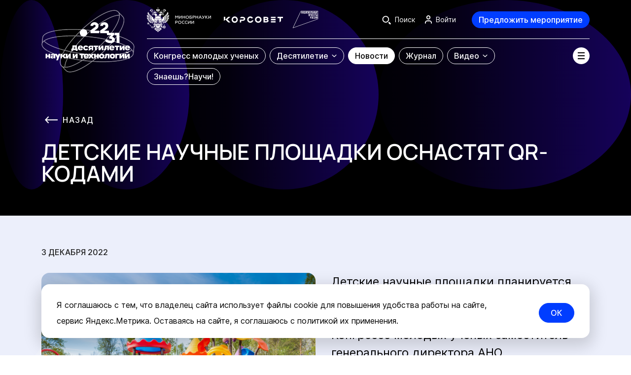

--- FILE ---
content_type: text/html; charset=UTF-8
request_url: https://xn--80aa3ak5a.xn--p1ai/news/detskie-nauchnye-ploshchadki-osnastyat-qr-kodami/
body_size: 58996
content:
<!DOCTYPE html>
<html lang="ru">
<head>
    <meta charset="utf-8">
    <meta name="viewport" content="width=device-width, initial-scale=1.0">
    <meta http-equiv="X-UA-Compatible" content="IE=edge" />
    <meta name="format-detection" content="telephone=no">
    <title>Детские научные площадки оснастят QR-кодами | Новости науки</title>

<script type="module" crossorigin src="/front/main/dist/assets/index-CBTkKZ_a.js"></script>
<link rel="stylesheet" crossorigin href="/front/main/dist/assets/index-DVz4gdvS.css">

<meta http-equiv="Content-Type" content="text/html; charset=UTF-8" />
<meta name="keywords" content="Новости" />
<meta name="description" content="Детские научные площадки оснастят QR-кодами | Новости науки на сайте Наука.рф" />
<link rel="canonical" href="https://xn--80aa3ak5a.xn--p1ai/news/detskie-nauchnye-ploshchadki-osnastyat-qr-kodami/" />
<link href="/bitrix/cache/css/s1/main/template_13e883920d9f2165c260a0751463afdb/template_13e883920d9f2165c260a0751463afdb_v1.css?1766393916574" type="text/css"  data-template-style="true" rel="stylesheet" />
<meta name="csrf-token" content="fab72402ac96dba1fa81f5d30302dcf3">



<!-- Yandex.Metrika counter -->
<script data-skip-moving="true" type="text/javascript" >
   (function(m,e,t,r,i,k,a){m[i]=m[i]||function(){(m[i].a=m[i].a||[]).push(arguments)};
   m[i].l=1*new Date();
   for (var j = 0; j < document.scripts.length; j++) {if (document.scripts[j].src === r) { return; }}
   k=e.createElement(t),a=e.getElementsByTagName(t)[0],k.async=1,k.src=r,a.parentNode.insertBefore(k,a)})
   (window, document, "script", "https://mc.yandex.ru/metrika/tag.js", "ym");

	window.uYmKey = 90494499;

   ym(window.uYmKey, "init", {
        clickmap:true,
        trackLinks:true,
        accurateTrackBounce:true,
        webvisor:true
   });

   ym(90502649, "init", {
        clickmap:true,
        trackLinks:true,
        accurateTrackBounce:true,
        webvisor:true
   });

	window.ymScrollDeep = true;
	window.ymScrollDeepKey = window.uYmKey;
	window.ymScroollHomePageOnly = true;
</script>
<noscript><div>
<img src="https://mc.yandex.ru/watch/90494499" style="position:absolute; left:-9999px;" alt="" />
<img src="https://mc.yandex.ru/watch/90502649" style="position:absolute; left:-9999px;" alt="" /></div></noscript>
<!-- /Yandex.Metrika counter -->    <meta property="og:type" content="website">
    <meta property="og:url"
          content="https://xn--80aa3ak5a.xn--p1ai/news/detskie-nauchnye-ploshchadki-osnastyat-qr-kodami/">
    <meta property="og:title" content="Детские научные площадки оснастят QR-кодами | Новости науки">
    <meta property="og:description" content="Главные новости российской науки на официальном сайте Десятилетия науки и технологий в России">
    <meta property="og:image"
          content="https://cdn.10nauki.ru/upload/iblock/9ab/poa1eq3hrzm8hhsq0ax0l56wt5p4c4td/Детская площадка.png">
</head>
<body>
<div id="app" class="g-wrapper" v-cloak>
<spinner-loading></spinner-loading>

<header id="header" class="header">
    <div class="u-g-container">
        <div class="header__wrapper">
            <a class="header__logo" href="https://xn--80aa3ak5a.xn--p1ai/" title="На главную">
                <inline-svg src="logo-main"></inline-svg>
            </a>
            <div class="header__container">
                <div class="header__container-top">
                    <div class="header__container-top-wrapper">
                        <div class="header__container-top--left">
                            <ul class="header__logos">
                                <li class="header__logos-minobrnauki">
                                    <a
                                        class="header__logos-item"
                                        href="https://minobrnauki.gov.ru/"
                                        target="_blank" rel="noopener"      
                                        
                                    >
                                        <picture>
                                            <source media="(max-width: 767px)" srcset="/front/main/src/assets/img/logo/minobrnauki-logo-vert.svg">
                                            <img
                                                class="header__logos-icon-minobrnauki"
                                                src="/front/main/src/assets/img/logo/minobrnauki-logo-hor.svg"
                                                alt="Минобрнауки России"
                                                width="31"
                                                height="30"
                                            >
                                        </picture>
                                    </a>
                                </li>
                                <li class="header__logos-science">
                                    <a
                                        class="header__logos-item"
                                        href="http://youngscience.gov.ru/"
                                        target="_blank" rel="noopener"       
                                    >
                                        <img
                                            class="header__logos-icon-science"
                                            src="/front/main/src/assets/img/logo/science-logo-new.svg"
                                            width="152"
                                            height="64"
                                        >
                                    </a>
                                </li>
                                <li class="header__logos-national-projects">
                                    <a
                                        class="header__logos-item"
                                        href="https://xn--80aapampemcchfmo7a3c9ehj.xn--p1ai/"
                                        
                                        target="_blank" rel="noopener"      
                                    >
                                        <img
                                            class="header__logos-icon-national-projects"
                                            src="/front/main/src/assets/img/logo/nac-prog-logo.svg"
                                            alt="Национальные проекты"
                                            width="52"
                                            height="35"
                                        >
                                    </a>
                                </li>
                            </ul>
                        </div>
                        <div class="header__container-top--right">
                            <div class="header__actions">
                                
                                <div class="header__actions-item">
                                    <header-search-toggle></header-search-toggle>
                                </div>

                                <template v-if="IS_AUTH">
                                    <user-block
                                        class="header__actions-item header__user-block g-hidden-mobile"
                                        lk-url="https://xn--80aa3ak5a.xn--p1ai/lk/"
                                        logout-url="/news/detskie-nauchnye-ploshchadki-osnastyat-qr-kodami/?logout=yes&sessid=fab72402ac96dba1fa81f5d30302dcf3"
                                    ></user-block>
                                    <div class="header__bottom-offer">
                                        <custom-button
                                            class="header__btn-event"
                                            tag="a"
                                            href="https://xn--80aa3ak5a.xn--p1ai/lk/?tab=add-event"
                                            theme="primary"
                                        >
                                            Предложить мероприятие
                                        </custom-button>
                                    </div>
                                </template>
                                <template v-else>
                                    <btn-login ref="btnLogin" class="header__actions-item header__btn-login g-hidden-mobile"></btn-login>
                                    <div class="header__bottom-offer">
                                        <custom-button
                                            class="header__btn-event"
                                            theme="primary"
                                            @click="goToAuthForm('add-event')"
                                        >
                                            Предложить мероприятие
                                        </custom-button>
                                    </div>
                                </template>
                            </div>
                        </div>
                        <header-search
                            action-search="/search/"
                        ></header-search>
                    </div>
                </div>
                <div class="header__container-bottom">
                    <nav class="header__nav">
                        <header-menu></header-menu>
                    </nav>
                    <burger-menu-button></burger-menu-button>
                </div>
            </div>
        </div>
    </div>
    <burger-menu
            is-can-auth
        :main-items="[{&quot;id&quot;:&quot;245&quot;,&quot;url&quot;:&quot;https:\/\/xn--c1aenmeoia.xn--80aa3ak5a.xn--p1ai\/&quot;,&quot;name&quot;:&quot;Конгресс молодых ученых&quot;,&quot;target&quot;:&quot;_blank&quot;,&quot;isChild&quot;:false,&quot;isActive&quot;:false,&quot;childs&quot;:[],&quot;alignRight&quot;:false},{&quot;id&quot;:&quot;246&quot;,&quot;url&quot;:&quot;\/about\/&quot;,&quot;name&quot;:&quot;Десятилетие&quot;,&quot;target&quot;:&quot;_self&quot;,&quot;isChild&quot;:false,&quot;isActive&quot;:false,&quot;childs&quot;:[{&quot;id&quot;:&quot;247&quot;,&quot;url&quot;:&quot;\/about\/&quot;,&quot;name&quot;:&quot;Главное&quot;,&quot;target&quot;:&quot;_self&quot;,&quot;isChild&quot;:false,&quot;isActive&quot;:false,&quot;childs&quot;:[],&quot;alignRight&quot;:false},{&quot;id&quot;:&quot;248&quot;,&quot;url&quot;:&quot;\/initiatives\/&quot;,&quot;name&quot;:&quot;Инициативы&quot;,&quot;target&quot;:&quot;_self&quot;,&quot;isChild&quot;:false,&quot;isActive&quot;:false,&quot;childs&quot;:[],&quot;alignRight&quot;:false},{&quot;id&quot;:&quot;309&quot;,&quot;url&quot;:&quot;\/events\/&quot;,&quot;name&quot;:&quot;Мероприятия и проекты&quot;,&quot;target&quot;:&quot;_self&quot;,&quot;isChild&quot;:false,&quot;isActive&quot;:false,&quot;childs&quot;:[],&quot;alignRight&quot;:false},{&quot;id&quot;:&quot;249&quot;,&quot;url&quot;:&quot;\/about\/#brand-style&quot;,&quot;name&quot;:&quot;Фирменный стиль&quot;,&quot;target&quot;:&quot;_self&quot;,&quot;isChild&quot;:false,&quot;isActive&quot;:false,&quot;childs&quot;:[],&quot;alignRight&quot;:false},{&quot;id&quot;:&quot;250&quot;,&quot;url&quot;:&quot;\/media\/&quot;,&quot;name&quot;:&quot;Для СМИ&quot;,&quot;target&quot;:&quot;_self&quot;,&quot;isChild&quot;:false,&quot;isActive&quot;:false,&quot;childs&quot;:[],&quot;alignRight&quot;:false},{&quot;id&quot;:&quot;251&quot;,&quot;url&quot;:&quot;https:\/\/xn--80aaxlghze.xn--80aa3ak5a.xn--p1ai\/&quot;,&quot;name&quot;:&quot;Талисман Десятилетия науки&quot;,&quot;target&quot;:&quot;_blank&quot;,&quot;isChild&quot;:false,&quot;isActive&quot;:false,&quot;childs&quot;:[],&quot;alignRight&quot;:false}],&quot;alignRight&quot;:false},{&quot;id&quot;:&quot;252&quot;,&quot;url&quot;:&quot;\/news\/&quot;,&quot;name&quot;:&quot;Новости&quot;,&quot;target&quot;:&quot;_self&quot;,&quot;isChild&quot;:false,&quot;isActive&quot;:true,&quot;childs&quot;:[],&quot;alignRight&quot;:false},{&quot;id&quot;:&quot;254&quot;,&quot;url&quot;:&quot;\/journal\/&quot;,&quot;name&quot;:&quot;Журнал&quot;,&quot;target&quot;:&quot;_self&quot;,&quot;isChild&quot;:false,&quot;isActive&quot;:false,&quot;childs&quot;:[],&quot;alignRight&quot;:false},{&quot;id&quot;:&quot;255&quot;,&quot;url&quot;:&quot;\/video\/&quot;,&quot;name&quot;:&quot;Видео&quot;,&quot;target&quot;:&quot;_self&quot;,&quot;isChild&quot;:false,&quot;isActive&quot;:false,&quot;childs&quot;:[{&quot;id&quot;:&quot;256&quot;,&quot;url&quot;:&quot;\/video\/&quot;,&quot;name&quot;:&quot;Все видео&quot;,&quot;target&quot;:&quot;_self&quot;,&quot;isChild&quot;:false,&quot;isActive&quot;:false,&quot;childs&quot;:[],&quot;alignRight&quot;:false},{&quot;id&quot;:&quot;257&quot;,&quot;url&quot;:&quot;\/science-point\/&quot;,&quot;name&quot;:&quot;Точка науки&quot;,&quot;target&quot;:&quot;_self&quot;,&quot;isChild&quot;:false,&quot;isActive&quot;:false,&quot;childs&quot;:[],&quot;alignRight&quot;:false}],&quot;alignRight&quot;:true},{&quot;id&quot;:&quot;316&quot;,&quot;url&quot;:&quot;https:\/\/научи.наука.рф&quot;,&quot;name&quot;:&quot;Знаешь?Научи!&quot;,&quot;target&quot;:&quot;_self&quot;,&quot;isChild&quot;:false,&quot;isActive&quot;:false,&quot;childs&quot;:[],&quot;alignRight&quot;:false}]"
        :secondary-items="[{&quot;id&quot;:&quot;268&quot;,&quot;url&quot;:&quot;https:\/\/xn--d1acvx9d.xn--80aa3ak5a.xn--p1ai\/&quot;,&quot;name&quot;:&quot;Детская &lt;br&gt; страница&quot;,&quot;target&quot;:&quot;_self&quot;,&quot;isChild&quot;:true,&quot;icon&quot;:&quot;https:\/\/cdn.10nauki.ru\/upload\/uf\/123\/mu3fp0lionmnc56mgpecva7wwj90ejqg\/Детская_страница (1).svg&quot;,&quot;iconWhite&quot;:&quot;https:\/\/cdn.10nauki.ru\/upload\/uf\/117\/lpjv0ajuvfzg15ziyeuhryu04m8kyanm\/Детская_страница (2) 1.svg&quot;},{&quot;id&quot;:&quot;269&quot;,&quot;url&quot;:&quot;https:\/\/xn--80aafey1amqq.xn--80aa3ak5a.xn--p1ai\/&quot;,&quot;name&quot;:&quot;Навигатор по научным специальностям&quot;,&quot;target&quot;:&quot;_self&quot;,&quot;isChild&quot;:false,&quot;icon&quot;:&quot;https:\/\/cdn.10nauki.ru\/upload\/uf\/55b\/c1nt7hj8ytgt3adgqm6h7jxx8q4n0dt2\/Навигатор_по_научным_специальностям (1).svg&quot;,&quot;iconWhite&quot;:&quot;https:\/\/cdn.10nauki.ru\/upload\/uf\/cbb\/9c3y180yjc8bcp6uy42gf5880tgb9zfq\/Навигатор_по_научным_специальностям (2) 1.svg&quot;},{&quot;id&quot;:&quot;270&quot;,&quot;url&quot;:&quot;https:\/\/xn--h1aaea4aeco0g.xn--80aa3ak5a.xn--p1ai\/&quot;,&quot;name&quot;:&quot;Экскурсии и лекции «Наука рядом»&quot;,&quot;target&quot;:&quot;_self&quot;,&quot;isChild&quot;:false,&quot;icon&quot;:&quot;https:\/\/cdn.10nauki.ru\/upload\/uf\/265\/zmreyb1w69hs8qeeumnkq1ah8ybrf57h\/Экскурсии_и_лекции (1).svg&quot;,&quot;iconWhite&quot;:&quot;https:\/\/cdn.10nauki.ru\/upload\/uf\/b88\/nb4uvhu0o016z3v5lbsude4hz4mi1ras\/Экскурсии_и_лекции (2) 1.svg&quot;},{&quot;id&quot;:&quot;272&quot;,&quot;url&quot;:&quot;https:\/\/xn--g1abnnjg.xn--80aa3ak5a.xn--p1ai\/&quot;,&quot;name&quot;:&quot;Научно-популярные туры&quot;,&quot;target&quot;:&quot;_self&quot;,&quot;isChild&quot;:false,&quot;icon&quot;:&quot;https:\/\/cdn.10nauki.ru\/upload\/uf\/6e6\/vcu1ctqygnigim8db32hnpuxy6paqyyz\/Frame (1).svg&quot;,&quot;iconWhite&quot;:&quot;https:\/\/cdn.10nauki.ru\/upload\/uf\/827\/w0pcps1uot1wo6au66wumvdpnf5v4b0t\/Frame (1) (1) 1.svg&quot;},{&quot;id&quot;:&quot;271&quot;,&quot;url&quot;:&quot;https:\/\/xn--80ahbcardleh7akwn6i.xn--80aa3ak5a.xn--p1ai\/&quot;,&quot;name&quot;:&quot;Научные детские площадки&quot;,&quot;target&quot;:&quot;_self&quot;,&quot;isChild&quot;:false,&quot;icon&quot;:&quot;https:\/\/cdn.10nauki.ru\/upload\/uf\/e21\/kg2ls3majzembq3jq2ve1yxo25p0jcst\/Frame.svg&quot;,&quot;iconWhite&quot;:&quot;https:\/\/cdn.10nauki.ru\/upload\/uf\/88a\/qodxq2ovaqsgqenfpztujxxrm2u5th0r\/Frame (2) 1.svg&quot;}]"
        :region-props="{}"
>
        <div class="burger-menu">
                    <div class="header-desktop-menu">
                <div class="header-desktop-menu__list">
                    <div class="header-desktop-menu__inner">
                                                    <div class="header-desktop-menu__item">
                                <a href="https://xn--c1aenmeoia.xn--80aa3ak5a.xn--p1ai/" target="_blank" rel="noopener"       class="header-desktop-menu__link">_blank</a>
                                                            </div>
                                                    <div class="header-desktop-menu__item">
                                <a href="/about/" target="_self" class="header-desktop-menu__link">_self</a>
                                                                    <div class="header-desktop-menu__submenu">
                                        <div class="header-desktop-menu__submenu-list header-desktop-menu__list">
                                                                                            <div class="header-desktop-menu__submenu-item header-desktop-menu__item">
                                                    <a href="/about/" target="_self" class="header-desktop-menu__submenu-link">Главное</a>
                                                </div>
                                                                                            <div class="header-desktop-menu__submenu-item header-desktop-menu__item">
                                                    <a href="/initiatives/" target="_self" class="header-desktop-menu__submenu-link">Инициативы</a>
                                                </div>
                                                                                            <div class="header-desktop-menu__submenu-item header-desktop-menu__item">
                                                    <a href="/events/" target="_self" class="header-desktop-menu__submenu-link">Мероприятия и проекты</a>
                                                </div>
                                                                                            <div class="header-desktop-menu__submenu-item header-desktop-menu__item">
                                                    <a href="/about/#brand-style" target="_self" class="header-desktop-menu__submenu-link">Фирменный стиль</a>
                                                </div>
                                                                                            <div class="header-desktop-menu__submenu-item header-desktop-menu__item">
                                                    <a href="/media/" target="_self" class="header-desktop-menu__submenu-link">Для СМИ</a>
                                                </div>
                                                                                            <div class="header-desktop-menu__submenu-item header-desktop-menu__item">
                                                    <a href="https://xn--80aaxlghze.xn--80aa3ak5a.xn--p1ai/" target="_blank" rel="noopener"       class="header-desktop-menu__submenu-link">Талисман Десятилетия науки</a>
                                                </div>
                                                                                    </div>
                                    </div>
                                                            </div>
                                                    <div class="header-desktop-menu__item">
                                <a href="/news/" target="_self" class="header-desktop-menu__link">_self</a>
                                                            </div>
                                                    <div class="header-desktop-menu__item">
                                <a href="/journal/" target="_self" class="header-desktop-menu__link">_self</a>
                                                            </div>
                                                    <div class="header-desktop-menu__item">
                                <a href="/video/" target="_self" class="header-desktop-menu__link">_self</a>
                                                                    <div class="header-desktop-menu__submenu">
                                        <div class="header-desktop-menu__submenu-list header-desktop-menu__list">
                                                                                            <div class="header-desktop-menu__submenu-item header-desktop-menu__item">
                                                    <a href="/video/" target="_self" class="header-desktop-menu__submenu-link">Все видео</a>
                                                </div>
                                                                                            <div class="header-desktop-menu__submenu-item header-desktop-menu__item">
                                                    <a href="/science-point/" target="_self" class="header-desktop-menu__submenu-link">Точка науки</a>
                                                </div>
                                                                                    </div>
                                    </div>
                                                            </div>
                                                    <div class="header-desktop-menu__item">
                                <a href="https://научи.наука.рф" target="_self" class="header-desktop-menu__link">_self</a>
                                                            </div>
                                            </div>
                </div>
            </div>
                            <nav class="navigation-block">
                <div class="navigation-block__inner">
                    <div class="navigation-block__list">
                                                    <div class="navigation-block__item">
                                <a href="https://xn--d1acvx9d.xn--80aa3ak5a.xn--p1ai/" target="_self" class="navigation-card">
                                    <div class="navigation-card__inner">
                                                                                    <img src="https://cdn.10nauki.ru/upload/uf/123/mu3fp0lionmnc56mgpecva7wwj90ejqg/Детская_страница (1).svg" class="navigation-card__icon">
                                                                                <span class="navigation-card__name">Детская <br> страница</span>
                                    </div>
                                </a>
                            </div>
                                                    <div class="navigation-block__item">
                                <a href="https://xn--80aafey1amqq.xn--80aa3ak5a.xn--p1ai/" target="_self" class="navigation-card">
                                    <div class="navigation-card__inner">
                                                                                    <img src="https://cdn.10nauki.ru/upload/uf/55b/c1nt7hj8ytgt3adgqm6h7jxx8q4n0dt2/Навигатор_по_научным_специальностям (1).svg" class="navigation-card__icon">
                                                                                <span class="navigation-card__name">Навигатор по научным специальностям</span>
                                    </div>
                                </a>
                            </div>
                                                    <div class="navigation-block__item">
                                <a href="https://xn--h1aaea4aeco0g.xn--80aa3ak5a.xn--p1ai/" target="_self" class="navigation-card">
                                    <div class="navigation-card__inner">
                                                                                    <img src="https://cdn.10nauki.ru/upload/uf/265/zmreyb1w69hs8qeeumnkq1ah8ybrf57h/Экскурсии_и_лекции (1).svg" class="navigation-card__icon">
                                                                                <span class="navigation-card__name">Экскурсии и лекции «Наука рядом»</span>
                                    </div>
                                </a>
                            </div>
                                                    <div class="navigation-block__item">
                                <a href="https://xn--g1abnnjg.xn--80aa3ak5a.xn--p1ai/" target="_self" class="navigation-card">
                                    <div class="navigation-card__inner">
                                                                                    <img src="https://cdn.10nauki.ru/upload/uf/6e6/vcu1ctqygnigim8db32hnpuxy6paqyyz/Frame (1).svg" class="navigation-card__icon">
                                                                                <span class="navigation-card__name">Научно-популярные туры</span>
                                    </div>
                                </a>
                            </div>
                                                    <div class="navigation-block__item">
                                <a href="https://xn--80ahbcardleh7akwn6i.xn--80aa3ak5a.xn--p1ai/" target="_self" class="navigation-card">
                                    <div class="navigation-card__inner">
                                                                                    <img src="https://cdn.10nauki.ru/upload/uf/e21/kg2ls3majzembq3jq2ve1yxo25p0jcst/Frame.svg" class="navigation-card__icon">
                                                                                <span class="navigation-card__name">Научные детские площадки</span>
                                    </div>
                                </a>
                            </div>
                                            </div>
                </div>
            </nav>
            </div>
</burger-menu>
</header>
    <push-banner can-visible></push-banner><main id="main">

<!-- #WORKAREA# ---------------------------------------------------------------------------------------------------- -->
    <banner-wrapper class="u-news-detail-banner">
        <div class="u-inner-header">
            <back-link
                class="u-inner-header__back tt-uppercase"
                href="/news/"
            ></back-link>
            <h1 class="u-inner-header__title ">
                Детские научные площадки оснастят QR-кодами            </h1>
        </div>
    </banner-wrapper>


    <section class="content-section u-news-detail-section">
        <div class="u-news-detail-page-wrapper">
            <u-figures
                :items="[
                    {'name':'f-news-detail-page-1','image':'/front/main/src/assets/img/bg-shapes/circle-left-opacity.svg','animation':'fade-in-left'},
                    {'name':'f-news-detail-page-2','image':'/front/main/src/assets/img/bg-shapes/circle-left-opacity.svg','animation':'fade-in-right'},
                    {'name':'f-news-detail-page-3','image':'/front/main/src/assets/img/bg-shapes/circle-left-opacity.svg','animation':'fade-in-left'},
                ]"
                :full-width="true"
            >
                <div class="u-g-container">
                                            <time class="u-news-detail__date u-date">
                            3 декабря 2022                        </time>
                                        <div class="content u-typography " v-check-child-external-link>
                        <div class="u-news-detail-page__text-content">
                                                                                        <img-wyz
                                    src="https://cdn.10nauki.ru/upload/iblock/9ab/poa1eq3hrzm8hhsq0ax0l56wt5p4c4td/Детская площадка.png"
                                    align="left"
                                    author=""
                                    description=""
                                >
                                </img-wyz>
                                                        <p>
	 Детские научные площадки планируется оснастить QR-кодами с информацией о том, как они работают, сообщил на II Конгрессе молодых ученых заместитель генерального директора АНО «Национальные приоритеты» Роман Камаев.
</p>
<p>
	 «Мы хотим, чтобы на всех объектах были QR-коды, которые поясняют родителям и другим членам семьи, нянечкам, что это такое и как это работает. Это не для того, чтобы мы вовлекли еще и родителей в науку. Дети ведь почемучки и, как губки впитывают информацию, а мы, отвечая на их вопросы, не знаем или даем неправильную информацию», – сказал он.
</p>
<p>
	 Специальные научные площадки призваны дать возможность ребятам прикоснуться к законам физики, например, познакомиться с электричеством и выработкой электроэнергии, изучить структуру ДНК, отметил эксперт.
</p>
<p>
	 По его словам, с помощью QR-кодов можно&nbsp;будет давать подробную информацию, адаптированную для детей.&nbsp;
</p>
<p>
	 С 1 по 3 декабря в Парке науки и искусства «Сириус» проходит II Конгресс молодых ученых. Это ключевое событие 2022 года в рамках Десятилетия науки и технологий. Участники Конгресса – специалисты из порядка 40 стран, в том числе студенты и молодые ученые из России, Белоруссии, Казахстана, Китая, Индии и других государств.
</p>                        </div>
                    </div>
                </div>
            </u-figures>

            <div class="u-g-container">
                            </div>

            <div class="u-news-detail__socials">
                <div class="u-g-container">
                    <u-social
                        sharing-title="Детские научные площадки оснастят QR-кодами"
                        sharing-description=""
                        sharing-image="https://xn--80aa3ak5a.xn--p1aihttps://cdn.10nauki.ru/upload/iblock/9ab/poa1eq3hrzm8hhsq0ax0l56wt5p4c4td/Детская площадка.png"
                    ></u-social>
                </div>
            </div>
            <u-figures
                :items="[
                    {'name':'f-news-detail-page-lines','image':'/front/main/src/assets/img/bg-shapes/lines.svg','animation':'fade-in-left'},
                ]"
                :full-width="true"
            >
                <div class="u-g-container">
                    <div class="u-news-detail__other-wrapper">
                        <h2 class="u-news-detail__other-title">
    Вам может быть интересно
</h2>
<div class="u-news-detail__other">
    <div class="u-news-list">
                                                                <a href="/news/olimpiada-nauka-vokrug-nas-na-uchi-ru-sobrala-bolee-milliona-yunykh-issledovateley/"
               class="u-news-card u-news-card--default u-news-list__item"
            >
                <div class="u-news-card__inner">
                                            <div class="u-news-card__preview">
                            <img
                                src="https://cdn.10nauki.ru/upload/iblock/f64/adzqp64p80qda6ij6s0jtazq34wt94kq/O-NDV-1200х600.jpg"
                                class="u-news-card__image"
                            >
                        </div>
                                        <div class="u-news-card__main">
                        <time
                            class="u-news-card__date u-news-card__date--over-image"
                        >
                            14 января 2026                        </time>
                        <div class="u-news-card__info">
                            <h3 class="u-news-card__title title-lg tt-uppercase">
                                Олимпиада «Наука вокруг нас» на Учи.ру собрала более миллиона юных исследователей                            </h3>
                            <custom-button class="u-news-card__learn-more">
                                Узнать больше
                            </custom-button>
                        </div>
                    </div>
                </div>
            </a>
                                                        <a href="/news/kultury-srednego-paleolita-na-severo-zapadnom-kavkaze-okazalis-na-100-tysyach-let-drevnee-chem-predp/"
               class="u-news-card u-news-card--default u-news-list__item"
            >
                <div class="u-news-card__inner">
                                            <div class="u-news-card__preview">
                            <img
                                src="https://cdn.10nauki.ru/upload/iblock/e28/aj3sgrkmh5jgt5yuxv54rqtw5qneml0s/O-Paleolit-1200х600.jpg"
                                class="u-news-card__image"
                            >
                        </div>
                                        <div class="u-news-card__main">
                        <time
                            class="u-news-card__date u-news-card__date--over-image"
                        >
                            14 января 2026                        </time>
                        <div class="u-news-card__info">
                            <h3 class="u-news-card__title title-lg tt-uppercase">
                                «Возраст» культур Среднего палеолита на Северо-Западном Кавказе продлили на 100 тысяч лет                            </h3>
                            <custom-button class="u-news-card__learn-more">
                                Узнать больше
                            </custom-button>
                        </div>
                    </div>
                </div>
            </a>
                                                        <a href="/news/naydeno-mesto-vozniknoveniya-alfvenovskikh-voln-v-plazme-tokamaka/"
               class="u-news-card u-news-card--default u-news-list__item"
            >
                <div class="u-news-card__inner">
                                            <div class="u-news-card__preview">
                            <img
                                src="https://cdn.10nauki.ru/upload/iblock/39b/nuj2kg7cg415r9ds8y9028rqq9p8w53h/O-Koleban-1200х600.jpg"
                                class="u-news-card__image"
                            >
                        </div>
                                        <div class="u-news-card__main">
                        <time
                            class="u-news-card__date u-news-card__date--over-image"
                        >
                            14 января 2026                        </time>
                        <div class="u-news-card__info">
                            <h3 class="u-news-card__title title-lg tt-uppercase">
                                Найдено место возникновения альфвеновских волн в плазме токамака                            </h3>
                            <custom-button class="u-news-card__learn-more">
                                Узнать больше
                            </custom-button>
                        </div>
                    </div>
                </div>
            </a>
                                    </div>
</div>
<div class="u-news-detail__load-more">
    <custom-button
        tag="a"
        href="/news/"
        theme="primary"
        size="md"
    >
        Все новости    </custom-button>
</div>

                    </div>
                </div>
            </u-figures>
        </div>
        <scroll-top-btn></scroll-top-btn>
    </section>
<!-- /#WORKAREA# --------------------------------------------------------------------------------------------------- -->
    </main>
    <footer class="footer">
        <div class="footer__container">
            <div class="footer__inner">
                <div class="footer__top">
                    <div class="footer__top-menu">
                        <ul class="footer-menu">
            <li >
            <a
                href="https://xn--c1aenmeoia.xn--80aa3ak5a.xn--p1ai"
                                                    target="_blank" rel="noopener"      
                            >
                Конгресс молодых ученых            </a>
        </li>
            <li >
            <a
                href="/about/"
                                            >
                О Десятилетии            </a>
        </li>
            <li >
            <a
                href="/about/#brand-style"
                                            >
                Фирменный стиль            </a>
        </li>
            <li >
            <a
                href="/media/"
                                            >
                Для СМИ            </a>
        </li>
            <li class="is-active">
            <a
                href="/news/"
                                            >
                Новости            </a>
        </li>
            <li >
            <a
                href="/journal/"
                                            >
                Журнал            </a>
        </li>
            <li >
            <a
                href="/video/"
                                            >
                Видео            </a>
        </li>
    </ul>
                    </div>
                    <div class="footer__top-btns">
                        <custom-button
                            v-if="IS_AUTH"
                            tag="a"
                            href="https://xn--80aa3ak5a.xn--p1ai/lk/?tab=add-event"
                            class="footer__actions-btn g-visible-tablet"
                            theme="primary"
                        >
                            Предложить мероприятие
                        </custom-button>
                        <custom-button
                            v-else
                            class="footer__actions-btn g-visible-tablet"
                            theme="primary"
                            @click="goToAuthForm('add-event')"
                        >
                            Предложить мероприятие
                        </custom-button>

                        <div class="footer__socials g-visible-tablet">
                            <div class="footer__socials-list">
                                <div class="footer__socials-item">
                                    <a class="footer-social" href="https://max.ru/nauka" target="_blank" rel="noopener"      >
                                        <svg width="44" height="44" viewBox="0 0 44 44" fill="none" xmlns="http://www.w3.org/2000/svg">
                                            <path class="st0" d="M22.2,32.1c-2.1,0-3.1-0.3-4.8-1.5c-1.1,1.3-4.5,2.4-4.6,0.6c0-1.3-0.3-2.4-0.6-3.6c-0.4-1.5-0.9-3.1-0.9-5.5c0-5.7,5-10.1,10.9-10.1c5.9,0,10.6,4.5,10.6,10.1c0,2.6-1.1,5.2-3.1,7.1C27.7,31,25,32.1,22.2,32.1z M22.3,16.9c-2.9-0.1-5.1,1.8-5.6,4.7c-0.4,2.4,0.3,5.5,0.9,5.6c0.3,0.1,1.1-0.5,1.5-0.9c0.8,0.5,1.6,0.8,2.6,0.9c1.4,0.1,2.9-0.4,3.9-1.3c1.1-0.9,1.7-2.2,1.8-3.5c0.1-1.4-0.4-2.7-1.4-3.7C25.1,17.6,23.7,16.9,22.3,16.9L22.3,16.9z" fill="white"/>
                                            <circle cx="22" cy="22" r="21.5" stroke="white"/>
                                        </svg>
                                    </a>
                                </div>
                                <div class="footer__socials-item">
                                    <a class="footer-social" href="https://vk.com/sciencerf" target="_blank" rel="noopener"      >
                                        <svg width="44" height="44" viewBox="0 0 44 44" fill="none" xmlns="http://www.w3.org/2000/svg">
                                            <path d="M10.7604 16C11.5479 16 12.7479 16 13.4229 16C13.7604 16 14.0229 16.225 14.1354 16.525C14.4729 17.5 15.2229 19.6375 16.0854 21.1C17.2479 23.0125 17.9979 23.725 18.4854 23.65C18.9729 23.5375 18.8229 22.2625 18.8229 21.25C18.8229 20.2375 18.9354 18.5125 18.4479 17.725L17.6979 16.6375C17.5104 16.375 17.6979 16.0375 17.9979 16.0375H22.2729C22.6854 16.0375 23.0229 16.375 23.0229 16.7875V22.225C23.0229 22.225 23.2104 23.2 24.2604 22.1875C25.3104 21.175 26.4354 19.3 27.3729 17.3875L27.7479 16.4875C27.8604 16.225 28.1229 16.0375 28.4229 16.0375H31.1979C31.7229 16.0375 32.0979 16.5625 31.9104 17.05L31.6104 17.8375C31.6104 17.8375 30.5979 19.8625 29.5479 21.2875C28.4979 22.75 28.2729 23.0875 28.4229 23.4625C28.5729 23.8375 31.2729 26.35 31.9479 27.55C32.1354 27.8875 32.2854 28.1875 32.4354 28.45C32.6979 28.9375 32.3229 29.575 31.7604 29.575H28.6104C28.3479 29.575 28.0854 29.425 27.9729 29.2L27.6729 28.7125C27.6729 28.7125 25.7604 26.4625 24.5979 25.75C23.3979 25.075 23.4354 26.05 23.4354 26.05V28.0375C23.4354 28.8625 22.7604 29.5375 21.9354 29.5375H21.1854C21.1854 29.5375 17.0604 29.5375 13.7604 24.625C11.1729 20.8 10.3104 18.325 10.0104 16.9C9.93543 16.45 10.2729 16 10.7604 16Z" fill="white"/>
                                            <circle cx="22" cy="22" r="21.5" stroke="white"/>
                                        </svg>
                                    </a>
                                </div>
                                <div class="footer__socials-item">
                                    <a class="footer-social" href="https://t.me/npnauka" target="_blank" rel="noopener"      >
                                        <svg width="44" height="44" viewBox="0 0 44 44" fill="none" xmlns="http://www.w3.org/2000/svg">
                                            <path d="M32.501 14.6462L29.2471 29.9917C29.0016 31.0747 28.3614 31.3442 27.4516 30.8341L22.4937 27.1806L20.1015 29.4815C19.8368 29.7462 19.6154 29.9677 19.1051 29.9677L19.4613 24.9182L28.6502 16.6149C29.0498 16.2588 28.5636 16.0614 28.0293 16.4176L16.6695 23.5704L11.779 22.0398C10.7152 21.7076 10.696 20.9759 12.0004 20.4657L31.1292 13.0963C32.0148 12.7642 32.7898 13.2936 32.501 14.6462Z" fill="white"/>
                                            <circle cx="22" cy="22" r="21.5" stroke="white"/>
                                        </svg>
                                    </a>
                                </div>
                                <div class="footer__socials-item">
                                    <a class="footer-social" href="https://ok.ru/group/70000000450836" target="_blank" rel="noopener"      >
                                        <svg width="44" height="44" viewBox="0 0 44 44" fill="none" xmlns="http://www.w3.org/2000/svg">
                                            <path d="M27.6114 25.6562C26.327 26.4719 24.5599 26.7953 23.3927 26.9172L24.3724 27.8828L27.9489 31.4594C29.2567 32.8 27.1286 34.8953 25.8067 33.6016C24.9114 32.6922 23.5989 31.3797 22.2302 30.0109L18.6536 33.5969C17.3317 34.8859 15.2036 32.7719 16.5255 31.4547C17.4349 30.5453 18.7333 29.2328 20.102 27.8781L21.0677 26.9125C19.9145 26.7906 18.1192 26.4859 16.8208 25.6516C15.2927 24.6672 14.6224 24.0906 15.213 22.8859C15.5599 22.2016 16.5114 21.625 17.7724 22.6188C17.7724 22.6188 19.4739 23.9734 22.2208 23.9734C24.9677 23.9734 26.6692 22.6188 26.6692 22.6188C27.9302 21.6297 28.877 22.2016 29.2286 22.8859C29.8099 24.0906 29.1395 24.6672 27.6114 25.6562ZM16.1364 16.0797C16.1364 12.7188 18.8692 10 22.2161 10C25.563 10 28.2958 12.7188 28.2958 16.0797C28.2958 19.4266 25.563 22.1453 22.2161 22.1453C18.8692 22.1453 16.1364 19.4266 16.1364 16.0797ZM19.2302 16.0797C19.2302 17.725 20.5708 19.0656 22.2161 19.0656C23.8614 19.0656 25.202 17.725 25.202 16.0797C25.202 14.4203 23.8614 13.0797 22.2161 13.0797C20.5708 13.0797 19.2302 14.4203 19.2302 16.0797Z" fill="white"/>
                                            <circle cx="22" cy="22" r="21.5" stroke="white"/>
                                        </svg>
                                    </a>
                                </div>
                            </div>
                        </div>
                    </div>
                </div>
                <div class="footer__bottom">
                    <div class="footer__content">
                        <div class="footer__logos">
                            <a
                                href="https://xn--80aa3ak5a.xn--p1ai/"
                                class="footer-logo footer__logos-item footer__logos-item--main"
                            >
                                <inline-svg class="footer-logo__inline-svg" src="logo-footer-sc"></inline-svg>
                            </a>
                            <a
                                href="https://xn--80aapamcavoccigmpc9ab4d0fkj.xn--p1ai/"
                                target="_blank" rel="noopener"      
                                
                                class="footer-logo footer__logos-item footer__logos-item--ano"
                            >
                                <inline-svg class="footer-logo__inline-svg" src="ano-logo-wide"></inline-svg>
                            </a>
                        </div>
                        <div class="footer-copy-text">
                            Наука.рф &nbsp;&mdash; официальный сайт Десятилетия науки и технологий в России. На сайте собрана основная информация о главных новостях, инициативах, проектах и мероприятиях Десятилетия науки и технологий.
                            <br>
                            Если вы хотите стать партнером Десятилетия, предложить проекты или
                            мероприятия или задать вопрос, напишите на info@10nauki.ru
                            <br>
                            ©&nbsp;АНО&nbsp;«Национальные приоритеты», 2022-2026                        </div>
                        <div class="footer__socials g-hidden-tablet">
                            <div class="footer__socials-list">
                                <div class="footer__socials-item">
                                    <a class="footer-social" href="https://max.ru/nauka" target="_blank" rel="noopener"      >
                                        <svg width="44" height="44" viewBox="0 0 44 44" fill="none" xmlns="http://www.w3.org/2000/svg">
                                            <path class="st0" d="M22.2,32.1c-2.1,0-3.1-0.3-4.8-1.5c-1.1,1.3-4.5,2.4-4.6,0.6c0-1.3-0.3-2.4-0.6-3.6c-0.4-1.5-0.9-3.1-0.9-5.5c0-5.7,5-10.1,10.9-10.1c5.9,0,10.6,4.5,10.6,10.1c0,2.6-1.1,5.2-3.1,7.1C27.7,31,25,32.1,22.2,32.1z M22.3,16.9c-2.9-0.1-5.1,1.8-5.6,4.7c-0.4,2.4,0.3,5.5,0.9,5.6c0.3,0.1,1.1-0.5,1.5-0.9c0.8,0.5,1.6,0.8,2.6,0.9c1.4,0.1,2.9-0.4,3.9-1.3c1.1-0.9,1.7-2.2,1.8-3.5c0.1-1.4-0.4-2.7-1.4-3.7C25.1,17.6,23.7,16.9,22.3,16.9L22.3,16.9z" fill="white"/>
                                            <circle cx="22" cy="22" r="21.5" stroke="white"/>
                                        </svg>
                                    </a>
                                </div>
                                <div class="footer__socials-item">
                                    <a class="footer-social" href="https://vk.com/sciencerf" target="_blank" rel="noopener"      >
                                        <svg width="44" height="44" viewBox="0 0 44 44" fill="none" xmlns="http://www.w3.org/2000/svg">
                                            <path d="M10.7604 16C11.5479 16 12.7479 16 13.4229 16C13.7604 16 14.0229 16.225 14.1354 16.525C14.4729 17.5 15.2229 19.6375 16.0854 21.1C17.2479 23.0125 17.9979 23.725 18.4854 23.65C18.9729 23.5375 18.8229 22.2625 18.8229 21.25C18.8229 20.2375 18.9354 18.5125 18.4479 17.725L17.6979 16.6375C17.5104 16.375 17.6979 16.0375 17.9979 16.0375H22.2729C22.6854 16.0375 23.0229 16.375 23.0229 16.7875V22.225C23.0229 22.225 23.2104 23.2 24.2604 22.1875C25.3104 21.175 26.4354 19.3 27.3729 17.3875L27.7479 16.4875C27.8604 16.225 28.1229 16.0375 28.4229 16.0375H31.1979C31.7229 16.0375 32.0979 16.5625 31.9104 17.05L31.6104 17.8375C31.6104 17.8375 30.5979 19.8625 29.5479 21.2875C28.4979 22.75 28.2729 23.0875 28.4229 23.4625C28.5729 23.8375 31.2729 26.35 31.9479 27.55C32.1354 27.8875 32.2854 28.1875 32.4354 28.45C32.6979 28.9375 32.3229 29.575 31.7604 29.575H28.6104C28.3479 29.575 28.0854 29.425 27.9729 29.2L27.6729 28.7125C27.6729 28.7125 25.7604 26.4625 24.5979 25.75C23.3979 25.075 23.4354 26.05 23.4354 26.05V28.0375C23.4354 28.8625 22.7604 29.5375 21.9354 29.5375H21.1854C21.1854 29.5375 17.0604 29.5375 13.7604 24.625C11.1729 20.8 10.3104 18.325 10.0104 16.9C9.93543 16.45 10.2729 16 10.7604 16Z" fill="white"/>
                                            <circle cx="22" cy="22" r="21.5" stroke="white"/>
                                        </svg>
                                    </a>
                                </div>
                                <div class="footer__socials-item">
                                    <a class="footer-social" href="https://t.me/npnauka" target="_blank" rel="noopener"      >
                                        <svg width="44" height="44" viewBox="0 0 44 44" fill="none" xmlns="http://www.w3.org/2000/svg">
                                            <path d="M32.501 14.6462L29.2471 29.9917C29.0016 31.0747 28.3614 31.3442 27.4516 30.8341L22.4937 27.1806L20.1015 29.4815C19.8368 29.7462 19.6154 29.9677 19.1051 29.9677L19.4613 24.9182L28.6502 16.6149C29.0498 16.2588 28.5636 16.0614 28.0293 16.4176L16.6695 23.5704L11.779 22.0398C10.7152 21.7076 10.696 20.9759 12.0004 20.4657L31.1292 13.0963C32.0148 12.7642 32.7898 13.2936 32.501 14.6462Z" fill="white"/>
                                            <circle cx="22" cy="22" r="21.5" stroke="white"/>
                                        </svg>
                                    </a>
                                </div>
                                <div class="footer__socials-item">
                                    <a class="footer-social" href="https://ok.ru/group/70000000450836" target="_blank" rel="noopener"      >
                                        <svg width="44" height="44" viewBox="0 0 44 44" fill="none" xmlns="http://www.w3.org/2000/svg">
                                            <path d="M27.6114 25.6562C26.327 26.4719 24.5599 26.7953 23.3927 26.9172L24.3724 27.8828L27.9489 31.4594C29.2567 32.8 27.1286 34.8953 25.8067 33.6016C24.9114 32.6922 23.5989 31.3797 22.2302 30.0109L18.6536 33.5969C17.3317 34.8859 15.2036 32.7719 16.5255 31.4547C17.4349 30.5453 18.7333 29.2328 20.102 27.8781L21.0677 26.9125C19.9145 26.7906 18.1192 26.4859 16.8208 25.6516C15.2927 24.6672 14.6224 24.0906 15.213 22.8859C15.5599 22.2016 16.5114 21.625 17.7724 22.6188C17.7724 22.6188 19.4739 23.9734 22.2208 23.9734C24.9677 23.9734 26.6692 22.6188 26.6692 22.6188C27.9302 21.6297 28.877 22.2016 29.2286 22.8859C29.8099 24.0906 29.1395 24.6672 27.6114 25.6562ZM16.1364 16.0797C16.1364 12.7188 18.8692 10 22.2161 10C25.563 10 28.2958 12.7188 28.2958 16.0797C28.2958 19.4266 25.563 22.1453 22.2161 22.1453C18.8692 22.1453 16.1364 19.4266 16.1364 16.0797ZM19.2302 16.0797C19.2302 17.725 20.5708 19.0656 22.2161 19.0656C23.8614 19.0656 25.202 17.725 25.202 16.0797C25.202 14.4203 23.8614 13.0797 22.2161 13.0797C20.5708 13.0797 19.2302 14.4203 19.2302 16.0797Z" fill="white"/>
                                            <circle cx="22" cy="22" r="21.5" stroke="white"/>
                                        </svg>
                                    </a>
                                </div>
                            </div>
                        </div>
                    </div>
                </div>
                <div class="footer__actions-bottom">
                    <ul class="footer-privacy">
                        <li>
                            <a href="/upload/documents/Пользовательское_соглашение_наука.рф.pdf?t=202601150812" target="_blank" rel="noopener"      >Пользовательское соглашение</a>
                        </li>
                        <li>
                            <a href="/upload/documents/Политика_конфиденциальности_наука.рф.pdf?t=202601150812" target="_blank" rel="noopener"      >Политика конфиденциальности</a>
                        </li>
                    </ul>
                    <div class="footer__actions-btns">
                        <custom-button
                            v-if="IS_AUTH"
                            tag="a"
                            href="https://xn--80aa3ak5a.xn--p1ai/lk/?tab=add-event"
                            class="footer__actions-btn g-hidden-tablet"
                            theme="primary"
                        >
                            Предложить мероприятие
                        </custom-button>
                        <custom-button
                            v-else
                            class="footer__actions-btn g-hidden-tablet"
                            theme="primary"
                            @click="goToAuthForm('add-event')"
                        >
                            Предложить мероприятие
                        </custom-button>
                        <custom-button
                            class="footer__actions-btn"
                            tag="a"
                            href="mailto:info@10nauki.ru"
                        >
                            Задать вопрос
                        </custom-button>
                        <custom-button
                            class="footer__actions-btn"
                            tag="a"
                            href="mailto:info@10nauki.ru"
                        >
                            Стать партнером
                        </custom-button>
                    </div>
                </div>
            </div>
        </div>
    </footer>
    <u-popup-gallery></u-popup-gallery>
    <modal-cookie>
        <template v-slot:text>
            <div>Я&nbsp;соглашаюсь с&nbsp;тем, что владелец сайта использует файлы cookie для повышения удобства работы на&nbsp;сайте, сервис Яндекс.Метрика. Оставаясь на&nbsp;сайте, я&nbsp;соглашаюсь с&nbsp;политикой их&nbsp;применения.</div>
        </template>
        <template v-slot:button>
            ОК
        </template>
    </modal-cookie>

    <template v-if="!IS_AUTH">
                    <modal v-cloak ref="authModal">
                <authorization lk-url="https://xn--80aa3ak5a.xn--p1ai/lk/" :confirm="false"></authorization>
            </modal>
                    </template>
    <template v-else>
        <modal v-cloak ref="eventAttentionModal">
            <modal-content
                title="Внимание!"
                message="Пожалуйста, проверьте корректность введенной Вами информации."
                :buttons="[{type: 'light', text: 'Отмена', action: 'modal-cancel'}, {text: 'Продолжить', action: 'modal-submit'}]"
            ></modal-content>
        </modal>
        <modal v-cloak ref="eventResultModal">
            <modal-content
                title="Спасибо!"
                                    message="Ваша заявка отправлена! Проверяйте статус рассмотрения в вашем личном кабинете."
                                :buttons="[{text: 'Хорошо', action: 'modal-cancel'}]"
            ></modal-content>
        </modal>
        <modal v-cloak ref="eventErrorModal">
            <modal-content
                title="Ошибка"
                message="Что-то пошло не так. Пожалуйста, проверьте ваше подключение к сети и попробуйте позже."
                :buttons="[{text: 'Хорошо', action: 'modal-cancel'}]"
            ></modal-content>
        </modal>
    </template>
    <modal v-cloak ref="customModal"></modal>
    <modal-switcher></modal-switcher>
    <custom-notification></custom-notification>
    <div id="vue-teleport"></div>
</div><!-- /#app -->

<script>var _ba = _ba || []; _ba.push(["aid", "d102377314096a1c5abd30e6dc169340"]); _ba.push(["host", "xn--80aa3ak5a.xn--p1ai"]); (function() {var ba = document.createElement("script"); ba.type = "text/javascript"; ba.async = true;ba.src = (document.location.protocol == "https:" ? "https://" : "http://") + "bitrix.info/ba.js";var s = document.getElementsByTagName("script")[0];s.parentNode.insertBefore(ba, s);})();</script>


</body>
</html>


--- FILE ---
content_type: text/css
request_url: https://xn--80aa3ak5a.xn--p1ai/front/main/dist/assets/index-DVz4gdvS.css
body_size: 37060
content:
/*! normalize.css v8.0.1 | MIT License | github.com/necolas/normalize.css */html{line-height:1.15;-webkit-text-size-adjust:100%}body{margin:0}h1{font-size:2em;margin:.67em 0}hr{box-sizing:content-box;height:0;overflow:visible}pre{font-family:monospace,monospace;font-size:1em}a{background-color:transparent}abbr[title]{border-bottom:none;text-decoration:underline;text-decoration:underline dotted}b,strong{font-weight:bolder}code,kbd,samp{font-family:monospace,monospace;font-size:1em}small{font-size:80%}sub,sup{font-size:75%;line-height:0;position:relative;vertical-align:baseline}sub{bottom:-.25em}sup{top:-.5em}img{border-style:none}button,input,optgroup,select,textarea{font-family:inherit;font-size:100%;line-height:1.15;margin:0}button,input{overflow:visible}button,select{text-transform:none}button,[type=button],[type=reset],[type=submit]{-webkit-appearance:button}button::-moz-focus-inner,[type=button]::-moz-focus-inner,[type=reset]::-moz-focus-inner,[type=submit]::-moz-focus-inner{border-style:none;padding:0}button:-moz-focusring,[type=button]:-moz-focusring,[type=reset]:-moz-focusring,[type=submit]:-moz-focusring{outline:1px dotted ButtonText}fieldset{padding:.35em .75em .625em}legend{box-sizing:border-box;color:inherit;display:table;max-width:100%;padding:0;white-space:normal}progress{vertical-align:baseline}textarea{overflow:auto}[type=checkbox],[type=radio]{box-sizing:border-box;padding:0}[type=number]::-webkit-inner-spin-button,[type=number]::-webkit-outer-spin-button{height:auto}[type=search]{-webkit-appearance:textfield;outline-offset:-2px}[type=search]::-webkit-search-decoration{-webkit-appearance:none}::-webkit-file-upload-button{-webkit-appearance:button;font:inherit}details{display:block}summary{display:list-item}template{display:none}[hidden]{display:none}@font-face{font-family:Montserrat;src:url(/front/main/dist/assets/Montserrat-Light-CMpSFdsb.woff) format("woff"),url(/front/main/dist/assets/Montserrat-Light-DivpCyAW.woff2) format("woff2"),url(/front/main/dist/assets/Montserrat-Light-CT2XzvRf.ttf) format("truetype");font-weight:300;font-style:normal;font-display:swap}@font-face{font-family:Montserrat;src:url(/front/main/dist/assets/Montserrat-Regular-C_bKKMDp.woff) format("woff"),url(/front/main/dist/assets/Montserrat-Regular-Cr_o4uqi.woff2) format("woff2"),url(/front/main/dist/assets/Montserrat-Regular-DVabroCh.ttf) format("truetype");font-weight:400;font-style:normal;font-display:swap}@font-face{font-family:Montserrat;src:url(/front/main/dist/assets/Montserrat-Medium-C7CngjOm.woff) format("woff"),url(/front/main/dist/assets/Montserrat-Medium-6C3yr4kG.woff2) format("woff2"),url(/front/main/dist/assets/Montserrat-Medium-De1b_N_0.ttf) format("truetype");font-weight:500;font-style:normal;font-display:swap}@font-face{font-family:Montserrat;src:url(/front/main/dist/assets/Montserrat-MediumItalic-B8ijui5f.woff) format("woff"),url(/front/main/dist/assets/Montserrat-MediumItalic-DxNbn4DL.woff2) format("woff2"),url(/front/main/dist/assets/Montserrat-MediumItalic-CpbwRM-r.ttf) format("truetype");font-weight:500;font-style:italic;font-display:swap}@font-face{font-family:Montserrat;src:url(/front/main/dist/assets/Montserrat-SemiBold-X5T6l-Hb.woff) format("woff"),url(/front/main/dist/assets/Montserrat-SemiBold-BAoZNlwB.woff2) format("woff2"),url(/front/main/dist/assets/Montserrat-SemiBold-BuwTRW69.ttf) format("truetype");font-weight:600;font-style:normal;font-display:swap}@font-face{font-family:Montserrat;src:url(/front/main/dist/assets/Montserrat-Bold-ClLDrDHd.woff) format("woff"),url(/front/main/dist/assets/Montserrat-Bold-DcbQ3lvR.woff2) format("woff2"),url(/front/main/dist/assets/Montserrat-Bold-QEc42lev.ttf) format("truetype");font-weight:700;font-style:normal;font-display:swap}@font-face{font-family:Inter;src:url(/front/main/dist/assets/Inter-Light-rwL6yXog.woff) format("woff"),url(/front/main/dist/assets/Inter-Light-BNqYznOx.woff2) format("woff2"),url(/front/main/dist/assets/Inter-Light-DhAqtaZH.ttf) format("truetype");font-weight:300;font-style:normal;font-display:swap}@font-face{font-family:Inter;src:url(/front/main/dist/assets/Inter-Regular-C05ryuRh.woff) format("woff"),url(/front/main/dist/assets/Inter-Regular-6EfshmZx.woff2) format("woff2"),url(/front/main/dist/assets/Inter-Regular-CKX1N0ak.ttf) format("truetype");font-weight:400;font-style:normal;font-display:swap}@font-face{font-family:Inter;src:url(/front/main/dist/assets/Inter-Medium-NQOIbdhU.woff) format("woff"),url(/front/main/dist/assets/Inter-Medium-D5YUpoRx.woff2) format("woff2"),url(/front/main/dist/assets/Inter-Medium-DmUT3eZm.ttf) format("truetype");font-weight:500;font-style:normal;font-display:swap}@font-face{font-family:Inter;src:url(/front/main/dist/assets/Inter-SemiBold-DGXNtFwE.woff) format("woff"),url(/front/main/dist/assets/Inter-SemiBold-ClSOndc6.woff2) format("woff2"),url(/front/main/dist/assets/Inter-SemiBold-DtdDzxp6.ttf) format("truetype");font-weight:600;font-style:normal;font-display:swap}@font-face{font-family:Inter;src:url(/front/main/dist/assets/Inter-Bold-TKJ0Ie4S.woff) format("woff"),url(/front/main/dist/assets/Inter-Bold-BL-v2fdl.woff2) format("woff2"),url(/front/main/dist/assets/Inter-Bold-BwjTkqu6.ttf) format("truetype");font-weight:700;font-style:normal;font-display:swap}@font-face{font-family:Mulish;src:url(/front/main/dist/assets/Mulish-Regular-DA9REXOr.woff) format("woff"),url(/front/main/dist/assets/Mulish-Regular-Dwas_Yq9.woff2) format("woff2"),url(/front/main/dist/assets/Mulish-Regular-D1l5ldzb.ttf) format("truetype");font-weight:400;font-style:normal;font-display:swap}@font-face{font-family:Mulish;src:url(/front/main/dist/assets/Mulish-Medium-BDwzEWD_.woff) format("woff"),url(/front/main/dist/assets/Mulish-Medium-B8-q16cm.woff2) format("woff2"),url(/front/main/dist/assets/Mulish-Medium-DoRRtPYr.ttf) format("truetype");font-weight:500;font-style:normal;font-display:swap}@font-face{font-family:Mulish;src:url(/front/main/dist/assets/Mulish-Bold-CJWAI1Xu.woff) format("woff"),url(/front/main/dist/assets/Mulish-Bold-DacPq5_V.woff2) format("woff2"),url(/front/main/dist/assets/Mulish-Bold-BOXjL5_c.ttf) format("truetype");font-weight:700;font-style:normal;font-display:swap}@font-face{font-family:Mulish;src:url(/front/main/dist/assets/Mulish-Black-B6QNxkdx.woff) format("woff"),url(/front/main/dist/assets/Mulish-Black-DI0y4DUS.woff2) format("woff2"),url(/front/main/dist/assets/Mulish-Black-Cd4uoqMm.ttf) format("truetype");font-weight:900;font-style:normal;font-display:swap}@font-face{font-family:Manrope;src:url(/front/main/dist/assets/Manrope-SemiBold-C67NtnZ9.woff) format("woff"),url(/front/main/dist/assets/Manrope-SemiBold-C4Jyr-gE.woff2) format("woff2"),url(/front/main/dist/assets/Manrope-SemiBold-Diovf81e.ttf) format("truetype");font-weight:600;font-style:normal;font-display:swap}.g-wrapper-offset-left{position:relative;padding-left:155px}@media (max-width: 1439px){.g-wrapper-offset-left{padding-left:116px}}@media (max-width: 1023px){.g-wrapper-offset-left{padding-left:0}}.g-offset-header{padding-top:132px}@media (max-width: 1023px){.g-offset-header:not(._inner){padding-top:120px}}@media (max-width: 767px){.g-offset-header:not(._inner){padding-top:58px}}.g-h1{display:block;font-weight:700;font-size:80px;line-height:1;color:inherit;margin:0}@media (max-width: 1439px){.g-h1{font-size:60px}}@media (max-width: 767px){.g-h1{font-size:30px}}.g-h1 .g-light-text{margin:0 -5px}@media (max-width: 1439px){.g-h1 .g-light-text{margin:0 -4px}}@media (max-width: 767px){.g-h1 .g-light-text{margin:0 -1px}}.g-h1--white{color:#fff}.g-h2{font-weight:700;font-size:40px;line-height:1;color:inherit;margin:0}@media (max-width: 767px){.g-h2{font-size:26px}}.g-h4{display:block;font-weight:700;font-size:12px;line-height:20px;letter-spacing:.1em;text-transform:uppercase;color:inherit;margin:0}@media (max-width: 767px){.g-h4{font-size:10px}}.g-light-text{font-weight:300}.g-offset-line{position:relative;padding-left:155px}@media (max-width: 1439px){.g-offset-line{padding-left:116px}}@media (max-width: 1023px){.g-offset-line{display:flex;align-items:center;padding-left:0;flex-wrap:wrap}}.g-offset-line:after{content:"";width:116px;height:1.5px;position:absolute;top:calc(.5em + 2px);left:0;background-color:#5f93f7;background:linear-gradient(0deg,#5f93f7,#4f92ff)}@media (max-width: 1439px){.g-offset-line:after{width:85px}}@media (max-width: 1023px){.g-offset-line:after{position:static;margin-left:25px}}@media (max-width: 767px){.g-offset-line:after{width:55px}}@media (max-width: 1023px){.g-offset-line--auto-tab:after{margin-left:auto}}@media (max-width: 1023px){.g-offset-line--no-tab{display:block}.g-offset-line--no-tab:after{display:none}}@media (max-width: 767px){.g-offset-line--no-mob{display:block}.g-offset-line--no-mob:after{display:none}}.g-offset-line--shifted{margin-left:-155px}@media (max-width: 1439px){.g-offset-line--shifted{margin-left:-116px}}@media (max-width: 1023px){.g-offset-line--shifted{margin-left:0}}.g-main-title{display:block;font-weight:700;font-size:110px;line-height:1;margin:0}@supports (-webkit-text-stroke: 1px #FFF){.g-main-title{-webkit-text-stroke:1.5px #5893fb;-webkit-text-fill-color:#FFF}}@media screen and (-ms-high-contrast: active),(-ms-high-contrast: none){.g-main-title{text-shadow:-1px -1px 0 #5893fb,1px -1px 0 #5893fb,-1px 1px 0 #5893fb,1px 1px 0 #5893fb;color:#fff}}@media (max-width: 1439px){.g-main-title{font-size:100px}}@media (max-width: 1023px){.g-main-title{font-size:80px}}@media (max-width: 767px){.g-main-title{font-size:36px}}.mt-0{margin-top:0!important}.mt-4{margin-top:4px!important}.mt-8{margin-top:8px!important}.mt-12{margin-top:12px!important}.mt-16{margin-top:16px!important}.mt-20{margin-top:20px!important}.mt-24{margin-top:24px!important}.mt-28{margin-top:28px!important}.mt-32{margin-top:32px!important}.mt-36{margin-top:36px!important}.mt-40{margin-top:40px!important}.mt-44{margin-top:44px!important}.mt-48{margin-top:48px!important}.mt-52{margin-top:52px!important}.mt-56{margin-top:56px!important}.mt-60{margin-top:60px!important}.mb-0{margin-bottom:0!important}.mb-4{margin-bottom:4px!important}.mb-8{margin-bottom:8px!important}.mb-12{margin-bottom:12px!important}.mb-16{margin-bottom:16px!important}.mb-20{margin-bottom:20px!important}.mb-24{margin-bottom:24px!important}.mb-28{margin-bottom:28px!important}.mb-32{margin-bottom:32px!important}.mb-36{margin-bottom:36px!important}.mb-40{margin-bottom:40px!important}.mb-44{margin-bottom:44px!important}.mb-48{margin-bottom:48px!important}.mb-52{margin-bottom:52px!important}.mb-56{margin-bottom:56px!important}.mb-60{margin-bottom:60px!important}.g-pagination-bullets{display:flex;align-items:center}.g-pagination-bullets>*:not(:last-child){margin-right:14px}@media (max-width: 767px){.g-pagination-bullets>*:not(:last-child){margin-right:16px}}.g-pagination-bullet{cursor:pointer;outline:0;display:inline-block;width:6px;height:6px;border-radius:6px;background-color:#20202026}@media (max-width: 767px){.g-pagination-bullet{width:4px;height:4px;border-radius:4px}}.g-pagination-bullet.is-active{background-color:#003dffe6}.g-pagination-bullets--light .g-pagination-bullet:not(.is-active){background-color:#ffffff4d}.g-blur-bg{background-color:#ffffff08}@supports not (backdrop-filter: blur(30px)){.g-blur-bg{background-color:#ffffffe6}}.g-blur-bg{-webkit-backdrop-filter:blur(30px);backdrop-filter:blur(30px)}.bx-ie .g-blur-bg{background-color:#ffffffe6}.g-shadow-box{box-shadow:0 40px 80px #0000000d}.g-side-line{position:relative;z-index:1}.g-side-line:before{content:"";position:absolute;z-index:1;height:1.5px;top:50%;transform:translateY(-50%);right:calc(100% + 40px);width:116px;background-color:#003dffe6}@media (max-width: 1279px){.g-side-line:before{width:85px}}@media (max-width: 1023px){.g-side-line:before{right:0}}@media (max-width: 767px){.g-side-line_small:before{width:45px}}.g-hidden{display:none!important}@media (max-width: 767px){.g-hidden-mobile{display:none!important}}@media (min-width: 768px){.g-visible-mobile{display:none!important}}@media (max-width: 1023px){.g-hidden-tablet{display:none!important}}@media (min-width: 768px) and (max-width: 1023px){.g-hidden-tablet-only{display:none!important}}@media (min-width: 1024px){.g-visible-tablet{display:none!important}}@media (min-width: 1024px){.g-visible-tablet-only{display:none!important}}@media (max-width: 767px){.g-visible-tablet-only{display:none!important}}@media (max-width: 1279px){.g-hidden-low{display:none!important}._active-toggle .g-hidden-low{display:block!important}}@media (min-width: 1280px){.g-visible-low{display:none!important}}.g-toggle-container._active-toggle .g-hidden-el{display:block}.g-toggle-container .g-hidden-el{display:none}.g-scale-down-pic{opacity:1;-webkit-animation-duration:2s;animation-duration:2s;-webkit-animation-timing-function:cubic-bezier(.25,.46,.45,.94);animation-timing-function:cubic-bezier(.25,.46,.45,.94);-webkit-animation-name:scaleDownPic;animation-name:scaleDownPic}.error-text{color:#ce3738}@keyframes scaleDownPic{0%{transform:scale(1.3);opacity:0}40%{opacity:1}to{transform:scale(1);opacity:1}}.cool-lightbox-thumbs{-webkit-overflow-scrolling:touch}.cool-lightbox.cool-lightbox--thumbs-bottom .cool-lightbox-thumbs{height:75px}.button{height:60px;display:inline-flex;align-items:center;justify-content:center;font-size:12px;line-height:1.67;letter-spacing:.1em;text-transform:uppercase;text-decoration:none;color:#202020;font-weight:700;background:transparent;border:1.5px solid transparent;border-radius:0;padding:0 55px;outline:none;-moz-appearance:none;-webkit-appearance:none;box-sizing:border-box;transition:.2s ease;transition-property:color,border-color,background,box-shadow,opacity}@media (max-width: 767px){.button{height:50px;font-size:10px;padding:0 40px}}.button:hover{color:#003dffe6;border-color:#003dffe6}.button:active{background:#003dff33}.button[disabled]{cursor:default;pointer-events:none;color:#202020;background-color:#eee}.button:not([disabled]){cursor:pointer}.button--full-width{width:100%}.button--base{color:#fff;background-color:#003dffe6;border-color:#003dffe6}.button--base:hover{color:#003dffe6;border-color:#003dffe6;background-color:transparent}.button--base-light{color:#003dffe6;background-color:#fff;border-color:#003dffe6}.button--light-hover:hover{color:#fff;border-color:#fff;background-color:transparent}.button--white{color:#202020;background-color:#fff;border-color:#fff}.button--white:hover{color:#fff;border-color:#fff;background-color:transparent}.button--border{color:#003dffe6;background-color:transparent;border:2px solid rgba(0,61,255,.9)}.button--border:hover{color:#fff;border-color:#003dffe6;background-color:#003dffe6}.button--download .inline-svg{width:7px;height:7px}.button--download .inline-svg:not(:last-child){margin-right:12px}.button--download .inline-svg:not(:first-child){margin-left:12px}.button--download .inline-svg path{transition:fill .3s ease}.button--medium{height:52px;padding:0 20px}.sc-button{font-weight:500;padding:11px 26.5px!important;display:flex;align-items:center;justify-content:center;text-decoration:none;width:max-content;line-height:20px;border-radius:20px;border:1px solid rgba(0,61,255,.9);background-color:#003dffe6;color:#fff;transition:.2s ease-in}.sc-button:hover{background-color:#fff;color:#003dffe6}.sc-button._white{background-color:transparent;border-radius:20px;border:1px solid #FFF}.tooltip{display:block!important;z-index:10000}.tooltip .tooltip-inner{background:#fff;box-shadow:0 10px 40px #0000000d;color:#202020;padding:20px;max-width:269px;font-size:12px;line-height:150%}.tooltip .tooltip-arrow{width:0;height:0;border-style:solid;position:absolute;margin:5px;border-color:#fff;z-index:1}.tooltip[x-placement^=top]{margin-bottom:5px}.tooltip[x-placement^=top] .tooltip-arrow{border-width:5px 5px 0 5px;border-left-color:transparent!important;border-right-color:transparent!important;border-bottom-color:transparent!important;bottom:-5px;left:calc(50% - 5px);margin-top:0;margin-bottom:0}.tooltip[x-placement^=bottom]{margin-top:5px}.tooltip[x-placement^=bottom] .tooltip-arrow{border-width:0 5px 5px 5px;border-left-color:transparent!important;border-right-color:transparent!important;border-top-color:transparent!important;top:-5px;left:calc(50% - 5px);margin-top:0;margin-bottom:0}.tooltip[x-placement^=right]{margin-left:5px}.tooltip[x-placement^=right] .tooltip-arrow{border-width:5px 5px 5px 0;border-left-color:transparent!important;border-top-color:transparent!important;border-bottom-color:transparent!important;left:-5px;top:calc(50% - 5px);margin-left:0;margin-right:0}.tooltip[x-placement^=left]{margin-right:5px}.tooltip[x-placement^=left] .tooltip-arrow{border-width:5px 0 5px 5px;border-top-color:transparent!important;border-right-color:transparent!important;border-bottom-color:transparent!important;right:-5px;top:calc(50% - 5px);margin-left:0;margin-right:0}.tooltip.popover .popover-inner{background:#f9f9f9;color:#000;padding:24px;border-radius:5px;box-shadow:0 5px 30px #0000001a}.tooltip.popover .popover-arrow{border-color:#f9f9f9}.tooltip[aria-hidden=true]{visibility:hidden;opacity:0;transition:opacity .15s,visibility .15s}.tooltip[aria-hidden=false]{visibility:visible;opacity:1;transition:opacity .15s}.section{position:relative;z-index:2;padding-top:80px;padding-bottom:80px}@media (max-width: 1439px){.section{padding-top:60px;padding-bottom:60px}}@media (max-width: 1023px){.section{padding-top:45px;padding-bottom:45px}}@media (max-width: 767px){.section{padding-top:25px;padding-bottom:25px}}.section--banner{position:relative;background-color:#000;overflow:hidden;z-index:2}.section--banner:after{content:"";position:absolute;left:0;top:0;width:1400px;height:778px;background-image:url(/front/main/dist/assets/bubbles-black-Cu2WCapt.png)}@media (max-width: 767px){.section--banner:after{width:100%;height:100%;background-repeat:no-repeat;background-size:cover}}.section--banner-main:before{content:"";position:absolute;right:0;bottom:-155px;width:721px;height:704px;background-image:url(/front/main/dist/assets/cyber-hedgehog-D7dz4pVx.png)}@media (max-width: 1023px){.section--banner-main:before{right:-380px;bottom:-540px}}.section--banner .year-block__container{padding-bottom:0}@media (max-width: 767px){.section--banner .year-block__container{padding-bottom:0}}.section--remove-pt{padding-top:0}.section--about-main{padding-top:70px;padding-bottom:80px}@media (max-width: 1439px){.section--about-main{padding-top:40px;padding-bottom:60px}}@media (max-width: 1023px){.section--about-main{padding-top:45px;padding-bottom:80px}}@media (max-width: 767px){.section--about-main{padding-top:35px;padding-bottom:50px}}.section--events-news{padding-top:80px;padding-bottom:80px}@media (max-width: 1439px){.section--events-news{padding-top:70px;padding-bottom:70px}}@media (max-width: 1023px){.section--events-news{padding-top:50px;padding-bottom:50px}}@media (max-width: 767px){.section--events-news{padding-top:35px;padding-bottom:50px}}.section--year-header,.section--events-header,.section--blue-header,.section--brandstyle-header,.section--photobank-header,.section--search-page{background:linear-gradient(114.69deg,#072987b3,#07298700 88.5%),#203b87}@media (max-width: 767px){.section--science{padding-top:35px;padding-bottom:75px}}.section--science-related{padding-top:0;padding-bottom:40px}@media (max-width: 1279px){.section--science-related{padding-bottom:30px}}@media (max-width: 767px){.section--science-related{padding-bottom:20px}}.section--project-header{padding-top:132px;background-color:#485a76;background-repeat:no-repeat;background-size:cover;background-position:center}.section--initiatives{margin-bottom:12px}.section-head{margin-bottom:75px}@media (max-width: 1439px){.section-head{margin-bottom:50px}}@media (max-width: 1023px){.section-head{margin-bottom:40px}}@media (max-width: 767px){.section-head{margin-bottom:20px}}@media (max-width: 1023px){.section--science .section-head{margin-bottom:50px}}@media (max-width: 767px){.section--science .section-head{margin-bottom:60px}}@media (max-width: 1023px){.section--science-related .section-head{margin-bottom:50px}}@media (max-width: 767px){.section--science-related .section-head{margin-bottom:60px}}.section--news-main .section-head{margin-bottom:40px}@media (max-width: 1439px){.section--news-main .section-head{margin-bottom:20px}}.section--calendar-main .section-head{margin-bottom:68px}@media (max-width: 1439px){.section--calendar-main .section-head{margin-bottom:50px}}.section--about-main .section-head{margin-bottom:65px}@media (max-width: 1439px){.section--about-main .section-head{margin-bottom:50px}}@media (max-width: 1023px){.section--about-main .section-head{margin-bottom:40px}}@media (max-width: 767px){.section--about-main .section-head{margin-bottom:20px}}.section-head__inner{position:relative;z-index:0;display:flex;align-items:baseline}.section-head--large-title .section-head__inner{align-items:flex-start}.section-head__left{width:100%}.section-head__right{flex:1 0 auto;display:flex;justify-content:flex-end}.section-head--large-title .section-head__right{align-items:center;margin-top:30px}@media (max-width: 1439px){.section-head--large-title .section-head__right{margin-top:20px}}@media (max-width: 767px){.section-head--large-title .section-head__right{margin-top:-4px}}@media (max-width: 767px){.section-head .arrow-link{height:38px;padding-left:20px;border-left:1px solid rgba(32,32,32,.15)}.section-head .arrow-link .g-h4{display:none}.section-head .arrow-link .inline-svg{margin-left:0}}.section-body{position:relative;z-index:1}.inner-header{padding:60px 0;color:#fff}.section--search-page .inner-header{padding:90px 0 30px}@media (max-width: 1279px){.section--search-page .inner-header{padding:80px 0 30px}}@media (max-width: 1023px){.section--search-page .inner-header{padding:125px 0 30px}}.inner-header._tabs{padding-bottom:0}@media (max-width: 767px){.inner-header._tabs{padding-top:40px}}@media (max-width: 1023px){.inner-header._projects{padding-bottom:45px}}@media (max-width: 767px){.inner-header._projects{margin-top:-16px;padding:0 0 32px}}.section--photobank-header .inner-header{padding:66px 0 100px}@media (max-width: 1023px){.section--photobank-header .inner-header{padding:168px 0 100px}}@media (max-width: 767px){.section--photobank-header .inner-header{padding:124px 0 77px}}@media (max-width: 1023px){.inner-header{padding:60px 0 75px}}@media (max-width: 767px){.inner-header{padding:130px 0 53px}}@media (max-width: 767px){.inner-header._news-detail{padding-top:37px}}@media (max-width: 767px){.inner-header._small-indent-mobile{padding-bottom:35px}}.section--events-header .inner-header{padding-bottom:100px}.inner-header__container{position:relative;z-index:1;padding-left:155px}@media (max-width: 1439px){.inner-header__container{padding-left:116px}}@media (max-width: 1023px){.inner-header__container{padding-left:0}}.section--search-page .inner-header__container{padding-left:0}.inner-header__back{display:inline-block;position:absolute;top:12px;left:0;font-weight:700;font-size:12px;line-height:20px;letter-spacing:.1em;text-transform:uppercase;text-decoration:none;color:#003dffe6}.inner-header__back:hover{color:#fff}.inner-header__back:hover .inline-svg{transform:translate(-10px)}@media (max-width: 1023px){.inner-header__back{display:none}}.inner-header__back--equal-title{top:5px}.section--search-page .inner-header__back{top:auto;bottom:0}.inner-header__back .inline-svg{display:inline-block;vertical-align:middle;width:20px;height:11px;margin-right:16px;transition:.2s}@media (max-width: 1279px){.inner-header__back .inline-svg{margin-right:5px}}.inner-header__back span{margin-bottom:-1px;display:inline-block;vertical-align:middle;transition:.2s}.inner-header__title{font-weight:700;font-size:110px;line-height:1;margin:0;color:#fff}@media (max-width: 1279px){.inner-header__title{font-size:100px}}@media (max-width: 767px){.inner-header__title{font-size:36px;margin:0}}@supports (-webkit-text-stroke: 1px #FFF){.inner-header__title{-webkit-text-stroke:1.5px #FFF;-webkit-text-fill-color:transparent}}@media screen and (-ms-high-contrast: active),(-ms-high-contrast: none){.inner-header__title{text-shadow:-1px -1px 0 #FFF,1px -1px 0 #FFF,-1px 1px 0 #FFF,1px 1px 0 #FFF;color:#fff}}.inner-header__title--maxw-900{max-width:900px}.inner-header__title-small{font-size:60px;line-height:130%;font-weight:400;margin:0 -5px}@media (max-width: 1279px){.inner-header__title-small{font-size:40px}}@media (max-width: 767px){.inner-header__title-small{font-size:26px;margin:0 0 -25px}}@media (max-width: 1279px){._projects .inner-header__title-small{font-size:60px}}@media (max-width: 767px){._projects .inner-header__title-small{font-size:26px;margin-bottom:0}}.inner-header__date{display:inline-block;font-weight:700;font-size:12px;line-height:30px;letter-spacing:.1em;border:1.5px solid #FFF;border-radius:30px;padding:0 13px;margin:7px 0 22px;text-transform:uppercase}@media (max-width: 1023px){.inner-header__date{margin-top:0}}@media (max-width: 767px){.inner-header__date{font-size:10px;line-height:24px;padding:0 8px}}.inner-header__date._no-margin{margin:0}.inner-header__date .dot{display:inline-block;vertical-align:middle;width:3px;height:3px;border-radius:50%;margin:0 6px;background-color:#fff;transform:translateY(-1px)}.inner-header__dash{position:absolute;top:-45px;right:100px;z-index:-1;width:202px;height:427px}@media (max-width: 1023px){.inner-header__dash{top:0}}@media (max-width: 767px){.inner-header__dash{top:-110px;right:70px}}.inner-header__dash svg,.inner-header__dash .inline-svg{width:100%;height:100%}.section--brandstyle-header .inner-header__dash{top:-24px;right:160px}@media (max-width: 1279px){.section--brandstyle-header .inner-header__dash{top:-15px;right:0}}@media (max-width: 1023px){.section--brandstyle-header .inner-header__dash{top:-18px;right:10px}}.inner-header__tabs{position:relative;z-index:1;font-weight:700;font-size:12px;line-height:20px;letter-spacing:.1em;text-transform:uppercase;margin-top:40px;display:flex}@media (max-width: 767px){.inner-header__tabs{font-size:10px;margin-top:30px}}.inner-header__tabs:before{content:"";position:absolute;top:9px;right:calc(100% + 25px);width:116px;height:1.5px;background-color:#003dffe6}@media (max-width: 1279px){.inner-header__tabs:before{width:85px}}@media (max-width: 1023px){.inner-header__tabs:before{display:none}}.inner-header__tabs li{cursor:pointer;position:relative;z-index:1;color:#fff;padding-bottom:37px;transition:.2s}.inner-header__tabs li:not(:last-child){margin-right:25px}.inner-header__tabs li:not(._active){color:#ffffffb3}@media (min-width: 1024px){.inner-header__tabs li:hover{color:#fff}}.inner-header__tabs li._active:after{transform:scaleX(1)}.inner-header__tabs li:after{content:"";position:absolute;z-index:1;width:100%;left:0;bottom:0;height:7px;background-color:#003dffe6;transform:scaleX(0);transform-origin:center;transition:.2s}.inner-header__projects-top{display:flex;justify-content:space-between;align-items:center;margin-bottom:21px}@media (max-width: 1279px){.inner-header__projects-top{margin-bottom:31px}}@media (max-width: 767px){.inner-header__projects-top{flex-direction:column;align-items:stretch;margin-bottom:22px}.inner-header__projects-top .inner-header__partners{order:1}.inner-header__projects-top .inner-header__date{align-self:flex-start;order:2}}.inner-header__partners{display:flex;align-items:center}@media (max-width: 767px){.inner-header__partners{padding-bottom:26px;margin-bottom:30px;border-bottom:1px solid rgba(255,255,255,.15)}}.inner-header__partners-list{display:flex;align-items:center}.inner-header__partners-list>*:not(:last-child){margin-right:24px}@media (max-width: 767px){.inner-header__partners-list>*:not(:last-child){margin-right:19px}}.inner-header__partners-list>a{display:inline-block;text-decoration:none}.inner-header__partners-list img{display:inline-block;max-height:45px}@media (max-width: 767px){.inner-header__partners-list img{max-height:34px}}.inner-header__partners-link{position:relative;z-index:1;text-decoration:none;margin-left:40px;border:1.5px solid #FFF;border-radius:30px;line-height:30px;padding-left:15px;padding-right:26px;font-weight:700;font-size:12px;letter-spacing:.1em;text-transform:uppercase;color:inherit}@media (max-width: 767px){.inner-header__partners-link{font-size:10px;line-height:24px;margin-left:auto;padding-left:9px;padding-right:20px}}.inner-header__partners-link .inline-svg{position:absolute;top:6px;right:9px;width:14px;height:15px}@media (max-width: 767px){.inner-header__partners-link .inline-svg{width:12px;height:13px;top:5px;right:6px}}.inner-header__partners-link .inline-svg path{stroke:#fff;fill:none}.inner-header__right-labels{position:absolute;top:0;right:0}.year-block{position:relative;z-index:3;background-color:#edeffa;font-family:Inter,Arial,sans-serif;color:#000}.year-block__top{z-index:4}.year-block__top:before{content:"";position:absolute;left:-2px;top:-131px;width:700px;height:700px;background-image:url(/front/main/dist/assets/bubbles-white-Baqh7ZAP.png);background-repeat:no-repeat;background-size:contain;pointer-events:none;touch-action:none}@media (max-width: 767px){.year-block__top:before{left:-60px;top:-217px;width:400px;height:400px}}.year-block__title{position:relative;font-family:Manrope,Arial,sans-serif;font-weight:500;font-size:44px;line-height:100%;margin-bottom:2rem;margin-top:0;text-transform:uppercase}@media (max-width: 767px){.year-block__title{font-size:28px;margin-bottom:24px}}.year-block__person{display:flex;justify-content:space-between;align-items:flex-start;position:relative}@media (max-width: 1279px){.year-block__person{flex-direction:column}}.year-block__person-item{border-radius:16px;overflow:hidden;width:calc(50% - 8px);background:#003dffe6}@media (max-width: 1279px){.year-block__person-item{width:100%}}.year-block__person-item:not(:last-child){margin-bottom:24px}.year-block--partners{padding-bottom:64px}.year-block--partners h2{margin-top:0}.year-block__container{position:relative;padding-bottom:64px}.year-block__container .anchor-nav__wrapper{padding-bottom:24px}.year-block__targets{padding:64px 0}@media (max-width: 767px){.year-block__targets{padding:48px 0}}.year-block__banner{position:relative;overflow:hidden;z-index:5;background-color:#000}.year-block__banner:after{content:"";position:absolute;bottom:129px;left:0;pointer-events:none;touch-action:none;width:700px;height:700px;transform:translateY(100%);background-image:url("data:image/svg+xml,%3csvg%20width='700'%20height='700'%20viewBox='0%200%20700%20700'%20fill='none'%20xmlns='http://www.w3.org/2000/svg'%3e%3cg%20opacity='0.4'%3e%3ccircle%20cx='350'%20cy='350'%20r='350'%20fill='url(%23paint0_linear_4_252)'/%3e%3c/g%3e%3cdefs%3e%3clinearGradient%20id='paint0_linear_4_252'%20x1='700'%20y1='350'%20x2='-3.12069e-07'%20y2='350'%20gradientUnits='userSpaceOnUse'%3e%3cstop%20stop-color='%233706E2'/%3e%3cstop%20offset='0.798616'%20stop-color='%23080121'/%3e%3cstop%20offset='1'%20stop-color='%2303000E'/%3e%3c/linearGradient%3e%3c/defs%3e%3c/svg%3e");background-position:center;background-size:contain}@media (max-width: 767px){.year-block__banner:after{width:400px;height:400px;left:-60px;bottom:217px}}@media (min-width: 1280px){.year-block__banner .banner-wrapper__banner{min-height:540px;display:flex;align-items:flex-end}}@media (max-width: 767px){.year-block__banner .banner-wrapper__banner{min-height:484px;display:flex;align-items:flex-end}}.year-block__initiatives{position:relative;padding-bottom:40px}@media (max-width: 1279px){.year-block__initiatives{padding-bottom:48px}}.year-block__committee{z-index:4}.anchor-nav{display:flex;white-space:nowrap}@media (max-width: 1023px){.anchor-nav:after{content:"";display:block;padding:0 12px;height:1px}}.anchor-nav__overflow{min-width:100%;-ms-overflow-style:none;overflow-x:auto;overflow-y:hidden;scrollbar-width:none;padding-bottom:16px}.anchor-nav__overflow::-webkit-scrollbar{width:0;height:0}.anchor-nav__wrapper{position:relative;z-index:1;margin-bottom:77px}@media (max-width: 1023px){.anchor-nav__wrapper{margin-right:-28px}}@media (max-width: 767px){.anchor-nav__wrapper{margin-bottom:36px}}.anchor-nav__wrapper:before{content:"";position:absolute;top:12px;right:calc(100% + 26px);width:116px;height:2px;background-color:#003dffe6}@media (max-width: 1279px){.anchor-nav__wrapper:before{width:82px}}@media (max-width: 1023px){.anchor-nav__wrapper:before{display:none}}.anchor-nav__wrapper:after{content:"";position:absolute;left:0;bottom:0;width:100%;height:2px;background-color:#20202026}.anchor-nav li{position:relative;color:#20202080}.anchor-nav li:not(:last-child){margin-right:24px}.anchor-nav li:before{content:"";position:absolute;bottom:-16px;width:100%;height:2px;background-color:#003dffe6;transform:scaleX(0);transform-origin:center;transition:.2s ease-in}.anchor-nav li._active,.anchor-nav li:hover{color:#003dffe6}.anchor-nav li:hover:before,.anchor-nav li._active:before{transform:scaleX(1)}.anchor-nav a{font-weight:700;font-size:12px;line-height:20px;letter-spacing:.1em;text-transform:uppercase;color:inherit;text-decoration:none}@media (max-width: 767px){.anchor-nav a{font-size:10px}}.co-chair{display:flex;min-height:311px;color:#000}@media (max-width: 1023px){.co-chair{min-height:350px}}@media (max-width: 767px){.co-chair{flex-direction:column}}.co-chair__photo{width:230px;border-radius:16px;background-repeat:no-repeat;background-size:cover;background-position:center;background-position:top center;flex-shrink:0}@media (max-width: 1279px){.co-chair__photo{width:320px}}@media (max-width: 1023px){.co-chair__photo{width:265px}}@media (max-width: 767px){.co-chair__photo{width:100%;height:calc(61vw - 2px);background-position-y:-19px;border-bottom-left-radius:0;border-bottom-right-radius:0}}.co-chair__info{display:flex;flex-direction:column;justify-content:space-between;flex-grow:1;padding:2rem;color:#fff;box-shadow:0 40px 80px #0000000d}@media (max-width: 1023px){.co-chair__info{padding:30px 39px 32px}}@media (max-width: 767px){.co-chair__info{padding:24px}}.co-chair__name{position:relative;font-family:Manrope,Arial,sans-serif;font-weight:500;font-size:28px;line-height:100%;text-transform:uppercase;height:50%}@media (max-width: 1023px){.co-chair__name{padding-bottom:32px}}@media (max-width: 767px){.co-chair__name{padding-bottom:0;margin-bottom:16px}}@media (min-width: 768px){.co-chair__name:after{content:"";position:absolute;bottom:0;left:0;width:100%;height:1px;background-color:#fff}}.co-chair__position{font-family:Inter,sans-serif;font-weight:400;font-size:16px;line-height:1.3;margin-top:auto;height:50%;display:flex;align-items:flex-end}.committee{display:flex;flex-direction:column;padding-bottom:64px;color:#000}@media (max-width: 767px){.committee{padding-bottom:48px}}.committee__list{position:relative;z-index:1;display:flex;flex-wrap:wrap;margin:-24px -20px 8px}@media (max-width: 1023px){.committee__list{margin:-24px -14px 24px}}@media (max-width: 767px){.committee__list{flex-direction:column;margin:-24px 0 24px}}.committee__item{position:relative;width:25%;padding:24px 20px 0;color:#000;margin-bottom:24px}.committee__item:after{content:"";position:absolute;top:0;left:20px;height:1px;background-color:#0003;opacity:0}@media (min-width: 768px){.committee__item:nth-child(3n+4):after{opacity:1;width:calc(300% - 40px)}}@media (min-width: 1280px){.committee__item:nth-child(3n+4):after{opacity:0}}@media (min-width: 1280px){.committee__item:nth-child(4n+5):after{opacity:1;width:calc(400% - 40px)}}@media (max-width: 1279px){.committee__item{width:33.3333333333%}}@media (max-width: 1023px){.committee__item{margin-bottom:30px}}@media (max-width: 767px){.committee__item{padding:0 0 8px;width:100%;margin-top:24px;margin-bottom:0}.committee__item:after{width:100%;opacity:1;left:0;bottom:0;top:unset}}.committee__name{font-weight:500;font-size:22px;line-height:130%;margin-bottom:1rem}@media (max-width: 767px){.committee__name{margin-bottom:8px}}.committee__text{font-size:1rem;font-weight:400;line-height:1.3}@media (max-width: 767px){.committee__text{font-size:16px}}@media (max-width: 767px){.committee__actions{text-align:center}}.committee__show{align-self:flex-start}@media (max-width: 767px){.committee__show{align-self:center}}@media (min-width: 1280px){.committee__show._show-low{display:none}}._active-toggle .committee__show .custom-button__content span:nth-child(1){display:none}.committee__show .custom-button__content span:nth-child(2){display:none}._active-toggle .committee__show .custom-button__content span:nth-child(2){display:inline}@media (max-width: 767px){.committee .sc-button{display:block;margin:0 auto}}.brand-book{display:flex;background:linear-gradient(109.12deg,#072987b3 4.06%,#07298700),#203b87;color:#fff;padding:56px 30px 60px 60px}@media (max-width: 1023px){.brand-book{flex-direction:column;align-items:flex-start}}@media (max-width: 767px){.brand-book{padding:36px 29px 40px}}.brand-book__text{max-width:680px;margin:0 auto 30px;font-size:22px;line-height:160%}@media (max-width: 767px){.brand-book__text{font-size:14px;margin:0 auto 20px}}.brand-book__body{padding-right:35px}@media (max-width: 1023px){.brand-book__body{padding-right:0}}@media (max-width: 767px){.brand-book__title{white-space:nowrap}}.brand-book__downloads{width:354px;margin-left:auto;padding-left:56px;border-left:2px solid #5F93F7;flex-shrink:0}@media (max-width: 1279px){.brand-book__downloads{width:213px}}@media (max-width: 1023px){.brand-book__downloads{width:100%;padding-top:34px;padding-left:0;border-top:2px solid #5F93F7;border-left:0}}@media (max-width: 767px){.brand-book__downloads{padding-top:26px}}@media (max-width: 1023px){.brand-book__doc{display:inline-block;vertical-align:top;margin-bottom:30px}}.brand-book__doc:not(:last-child){margin-bottom:54px}@media (max-width: 1023px){.brand-book__doc:not(:last-child){margin-bottom:30px;margin-right:85px}}@media (max-width: 767px){.brand-book__doc:not(:last-child){margin-right:56px}}.brand-book__doc-name{font-size:28px;line-height:120%;margin-bottom:10px}@media (max-width: 767px){.brand-book__doc-name{font-size:16px}}.brand-book__doc-link{display:inline-block;vertical-align:middle;font-weight:700;font-size:12px;line-height:15px;letter-spacing:.1em;text-transform:uppercase;text-decoration:none;color:#4f92ff;transition:.2s}.brand-book__doc-link:not(:last-child){margin-right:18px}.brand-book__doc-link path{transition:.2s}.brand-book__doc-link:hover{color:#fff}.brand-book__doc-link:hover path:not(.svg-triangle){stroke:#fff}.brand-book__doc-link:hover .svg-triangle{fill:#fff;transform:translateY(3px)}@media (max-width: 767px){.brand-book__doc-link{font-size:10px}}.brand-book__doc-link svg{display:inline-block;vertical-align:baseline;margin-right:3px}.brand-book .button:hover{color:#fff;border-color:#fff}@media (max-width: 767px){.brand-book .button{width:100%}}.year-partners{position:relative;z-index:1;display:flex}@media (max-width: 767px){.year-partners:after{content:"";height:1px;padding-right:5px}}.year-partners-title{position:relative;display:flex;align-items:center;font-weight:700;font-size:12px;line-height:20px;letter-spacing:.1em;text-transform:uppercase;color:#003dffe6;margin:0 0 40px}@media (max-width: 767px){.year-partners-title{font-size:10px;margin-bottom:20px}}.year-partners-title:after{content:"";cursor:default;pointer-events:none;position:absolute;top:50%;right:calc(100% + 38px);transform:translateY(-50%);height:2px;width:116px;background-color:#003dffe6}@media (max-width: 1279px){.year-partners-title:after{width:82px}}@media (max-width: 1023px){.year-partners-title:after{width:55px;position:static;margin-left:auto}}@media (max-width: 1439px){.year-partners__overflow{min-width:100%;-ms-overflow-style:none;overflow-x:auto;overflow-y:hidden;scrollbar-width:none;padding:50px 0 50px 160px;margin:-50px -50px -50px -160px}.year-partners__overflow::-webkit-scrollbar{width:0;height:0}}@media (max-width: 1023px){.year-partners__overflow{margin:-50px -25px -50px -160px}}@media (max-width: 767px){.year-partners__overflow{margin:-50px -12px -50px -160px}}.year-partners__item{display:inline-block;min-width:226px;min-height:279px;flex-shrink:0;padding:40px 5px 20px;text-align:center;text-decoration:none;color:#202020;box-shadow:0 40px 80px #0000000d;background-color:#fff}.year-partners__item:not(:last-child){margin-right:13px}@media (max-width: 767px){.year-partners__item:not(:last-child){margin-right:5px}}@media (min-width: 1280px){.year-partners__item{transition:.2s ease;transition-property:transform,box-shadow}.year-partners__item:hover,.year-partners__item:focus{transform:translateY(-10px);box-shadow:0 40px 80px #0000001a}}@media (max-width: 1023px){.year-partners__item{min-width:200px}}@media (max-width: 767px){.year-partners__item{min-width:100px;min-height:140px;padding:16px 5px 20px}}.year-partners__img{display:flex;align-items:center;justify-content:center;height:104px;margin-bottom:21px}@media (max-width: 767px){.year-partners__img{height:36px;margin-bottom:10px}}.year-partners__img img{max-width:100%}.year-partners__text{font-size:16px;line-height:140%;max-width:226px}@media (max-width: 1023px){.year-partners__text{max-width:201px}}@media (max-width: 767px){.year-partners__text{font-size:10px;max-width:97px}}.news-page__filter{margin:75px 0 40px}@media (max-width: 1279px){.news-page__filter{margin:55px 0 60px}}.news-page__filter-title{font-weight:700;font-size:12px;line-height:20px;letter-spacing:.1em;text-transform:uppercase;color:#000;margin-bottom:25px}@media (min-width: 768px) and (max-width: 1023px){.news-page__filter-title:before{right:30px}}@media (max-width: 767px){.news-page__filter-title{margin-bottom:10px}}.news-page__body{min-height:300px;margin:40px 0 70px}@media (max-width: 1279px){.news-page__body{margin:60px 0 50px}}@media (max-width: 767px){.news-page__body{margin:90px 0 50px}}.news-page__more{font-weight:700;font-size:12px;line-height:20px;letter-spacing:.1em;text-transform:uppercase;margin-top:75px}@media (max-width: 1279px){.news-page__more{margin-top:55px}}@media (max-width: 767px){.special-projects .news-page__more{margin-top:35px}.special-projects .news-page__more:before{right:10px}}.news-page__more a{text-decoration:none;color:#003dffe6;transition:color .3s ease}.news-page__more a:hover,.news-page__more a:focus{color:#202020}@media (max-width: 767px){.news-page__more a{font-size:10px}}.news-page__not-found{font-size:28px;line-height:1}.news-item{display:block;text-decoration:none;min-height:230px;padding:0 32px;color:#202020;box-shadow:0 40px 80px #0000000d;transition:.3s ease;transition-property:transform,box-shadow}@media (max-width: 1279px){.news-item{min-height:160px}}@media (max-width: 1023px){.news-item{padding:0 30px;min-height:0}}.news-item:hover,.news-item:focus{transform:translateY(-10px);box-shadow:0 40px 80px #0000001a}.news-item:not(:last-child){margin-bottom:40px}@media (max-width: 1279px){.news-item:not(:last-child){margin-bottom:30px}}@media (max-width: 767px){.news-item:not(:last-child){margin-bottom:60px}}.news-item__container{display:flex}@media (max-width: 767px){.news-item__container{flex-direction:column}}.news-item__img{background-repeat:no-repeat;background-size:cover;background-position:center;flex-shrink:0;width:290px;height:190px}@media (max-width: 1279px){.news-item__img{width:190px;height:124px}}@media (max-width: 767px){.news-item__img{width:100%;height:33.75vw;order:1;margin-top:-30px}}.news-item__info{flex-grow:1;padding:25px 0 21px;margin-right:28px}@media (max-width: 1023px){.news-item__info{margin-right:17px}}@media (max-width: 767px){.news-item__info{order:2;margin-right:0;padding:25px 0 28px}}.news-item__date{font-weight:700;font-size:12px;line-height:20px;letter-spacing:.1em;text-transform:uppercase;margin-bottom:26px}@media (max-width: 1279px){.news-item__date{margin-bottom:16px}}@media (max-width: 767px){.news-item__date{font-size:10px;margin-bottom:20px}}.news-item__title{font-size:22px;line-height:140%;margin-bottom:8px}@media (max-width: 1279px){.news-item__title{font-size:16px}}@media (max-width: 767px){.news-item__title{font-size:14px}}.news-item__text{font-size:14px;line-height:160%}@media (max-width: 767px){.news-item__text{font-size:12px}}.news-item__text a{color:#003dffe6;text-decoration:none;transition:color .3s ease}.news-item__text a:hover,.news-item__text a:focus{text-decoration:underline}.news-filter__tags{display:flex;flex-wrap:wrap;margin-bottom:55px;font-weight:700;font-size:12px;line-height:1.4;letter-spacing:.1em;text-transform:uppercase}@media (max-width: 767px){.news-filter__tags{font-size:10px}}.news-filter__tags._detail{padding-bottom:30px;border-bottom:1px solid rgba(32,32,32,.15);margin-bottom:35px}@media (min-width: 1280px){.news-filter__tags._detail{margin-right:-204px}}.news-filter__tags-item{color:#8e8e8e;transition:color .2s;margin-bottom:10px}@media (max-width: 767px){.news-filter__tags-item{margin-bottom:5px}}.news-filter__tags-item:not(:last-child){margin-right:40px}@media (max-width: 767px){.news-filter__tags-item:not(:last-child){margin-right:15px}}@media (max-width: 1023px){._detail .news-filter__tags-item:not(:last-child){margin-right:30px}}.news-filter__tags-item label{cursor:pointer;height:30px;-webkit-user-select:none;user-select:none;position:relative;display:inline-flex;align-items:center;justify-content:center;border-radius:30px;transition:.2s ease;transition-property:color,background-color,padding}@media (max-width: 767px){.news-filter__tags-item label{height:24px}}@media (min-width: 1024px){.news-filter__tags-item label:hover{color:#003dffe6}}.news-filter__tags-item label .inline-svg{display:none;width:9px;height:9px;margin:0 0 1px 6px}.news-filter__tags-item input{display:none}.news-filter__tags-item input:checked+label{padding:0 10px;background-color:#003dffe6;color:#fff}@media (max-width: 767px){.news-filter__tags-item input:checked+label{padding:0 8px}}.news-filter__tags-item input:checked+label .inline-svg{display:inline-block}.news-filter__tags-clear{cursor:pointer;position:relative;padding-right:30px;color:#003dffe6}.news-filter__tags-clear:before,.news-filter__tags-clear:after{content:"";position:absolute;top:9px;right:15px;height:12px;width:1px;background-color:#8e8e8e}.news-filter__tags-clear:before{transform:rotate(45deg)}.news-filter__tags-clear:after{transform:rotate(-45deg)}.news-filter__tabs{margin-right:80px;flex-grow:1}@media (max-width: 1279px){.news-filter__tabs{margin-right:28px}}@media (max-width: 1023px){.news-filter__tabs{margin-right:17px}}@media (max-width: 767px){.news-filter__tabs{margin-right:0;margin-bottom:24px}}.news-filter__tabs-list{position:relative;z-index:1;display:flex}.news-filter__tabs-list:after{content:"";position:absolute;z-index:1;left:0;bottom:0;width:100%;height:1px;background-color:#20202026}.news-filter__tabs-item{cursor:pointer;position:relative;font-weight:700;font-size:12px;line-height:20px;letter-spacing:.1em;text-transform:uppercase;color:#8e8e8e;padding-bottom:12px;transition:color .2s}@media (max-width: 767px){.news-filter__tabs-item{font-size:10px}}.news-filter__tabs-item:hover,.news-filter__tabs-item._active{color:#003dffe6}.news-filter__tabs-item._active:after{content:"";position:absolute;z-index:1;left:0;bottom:0;width:100%;height:1px;background-color:#003dffe6}.news-filter__tabs-item:not(:last-child){margin-right:28px}.news-filter__select{flex-shrink:0;width:290px}@media (max-width: 1279px){.news-filter__select{width:190px}}@media (max-width: 767px){.news-filter__select{width:100%}}.news-filter__bottom{display:flex;padding-right:30px}@media (max-width: 767px){.news-filter__bottom{flex-wrap:wrap;padding-right:0}}.news-detail{position:relative;z-index:1;margin-top:1px}.news-detail__block{padding:67px 0 134px;color:#202020;box-shadow:0 40px 80px #0000000d}@media (max-width: 1279px){.news-detail__block{padding:50px 0 110px}}@media (max-width: 767px){.news-detail__block{padding:32px 0 60px}}.news-detail__block:first-child{padding-bottom:160px}@media (max-width: 1279px){.news-detail__block:first-child{padding-bottom:120px}}@media (max-width: 767px){.news-detail__block:first-child{padding-bottom:60px}}.news-detail__block:first-child p{font-size:28px}@media (max-width: 767px){.news-detail__block:first-child p{font-size:16px}}.news-detail__block h3{font-size:28px;line-height:160%;font-weight:400;margin:0 0 55px}@media (max-width: 767px){.news-detail__block h3{font-size:16px;margin-bottom:27px}}.news-detail__block p{font-size:22px;line-height:160%;margin:0}.news-detail__block p:not(:last-child){margin-bottom:55px}@media (max-width: 767px){.news-detail__block p:not(:last-child){margin-bottom:24px}}@media (max-width: 767px){.news-detail__block p{font-size:14px}}.news-detail__block-img{position:relative;z-index:3;margin:-80px 0 -70px}@media (max-width: 1279px){.news-detail__block-img{margin:-60px 0}}@media (max-width: 767px){.news-detail__block-img{margin:-30px 0}}.news-detail__block-img+.news-detail__block{padding-top:140px}@media (max-width: 1279px){.news-detail__block-img+.news-detail__block{padding-top:110px}}@media (max-width: 767px){.news-detail__block-img+.news-detail__block{padding-top:60px}}.news-detail__block-img img{width:100%;max-width:980px}.news-detail__block-video{position:relative;z-index:3;margin-top:-80px}@media (max-width: 1279px){.news-detail__block-video{margin-top:-60px}}@media (max-width: 767px){.news-detail__block-video{margin-top:-30px}}@media (min-width: 1280px){.news-detail__container{padding-left:195px;padding-right:204px;margin-left:-84px}}@media (min-width: 1024px) and (max-width: 1279px){.news-detail__container{padding-left:105px;padding-right:50px;margin-left:10px;margin-right:-50px}}@media (min-width: 768px) and (max-width: 1023px){.news-detail__container{padding-left:25px;margin-left:-25px;padding-right:25px;margin-right:-25px}}@media (max-width: 767px){.news-detail__container{padding-left:12px;margin-left:-12px;padding-right:12px;margin-right:-12px}}.news-detail__video{position:relative;z-index:1;max-width:980px;width:100%;padding-bottom:56.5%;height:0;margin-bottom:26px}.news-detail__video video,.news-detail__video iframe{position:absolute;top:0;left:0;width:100%;height:100%;outline:0}.news-detail__video-play{position:absolute;z-index:1;top:50%;left:50%;transform:translate(-50%,-50%);cursor:pointer;width:101px;height:101px;transition:.2s}.news-detail__video-play:hover{transform:translate(-50%,-50%) scale(1.05)}.news-detail__video-play._played{opacity:0;visibility:hidden}.news-detail__video-play svg{width:100%;height:100%}.news-detail__label{font-weight:500;font-size:12px;line-height:20px;color:#20202080;margin-bottom:60px}@media (max-width: 1279px){.news-detail__label{margin-bottom:50px}}.news-detail__other{display:flex;margin-bottom:80px}@media (max-width: 1279px){.news-detail__other{margin-bottom:60px}}@media (max-width: 1023px){.news-detail__other{flex-direction:column}}.news-detail__other-wrapper{margin-top:60px}@media (max-width: 1279px){.news-detail__other-wrapper{margin-top:40px}}@media (max-width: 767px){.news-detail__other-wrapper{margin-top:60px}}.news-detail__other-title{font-weight:700;font-size:12px;line-height:20px;letter-spacing:.1em;text-transform:uppercase;color:#202020;margin-bottom:75px}@media (max-width: 1279px){.news-detail__other-title{margin-bottom:50px}}@media (max-width: 767px){.news-detail__other-title{font-size:10px;margin-bottom:65px}}@media (min-width: 768px) and (max-width: 1023px){.news-detail__other-title:before{right:25px}}.news-detail__other-item{display:block;width:calc((100% - 80px) / 3);text-decoration:none;position:relative;z-index:0;box-shadow:0 40px 80px #0000000d;padding:40px 40px 35px;color:#202020}@media (max-width: 1279px){.news-detail__other-item{width:calc((100% - 60px) / 3);padding:25px 30px}}@media (min-width: 768px) and (max-width: 1023px){.news-detail__other-item{min-height:154px;padding:20px 30px 30px}}@media (max-width: 1023px){.news-detail__other-item{width:100%}}@media (max-width: 767px){.news-detail__other-item{padding:25px 30px 30px}}.news-detail__other-item:not(:last-child){margin-right:40px}@media (max-width: 1279px){.news-detail__other-item:not(:last-child){margin-right:30px}}@media (max-width: 1023px){.news-detail__other-item:not(:last-child){margin-right:0;margin-bottom:30px}}@media (max-width: 767px){.news-detail__other-item:not(:last-child){margin-bottom:60px}}.news-detail__other-item:after{content:"";display:block;position:absolute;bottom:0;right:40px;left:40px;height:1.5px;width:auto;background-color:#5f93f7;background:linear-gradient(0deg,#5f93f7,#4f92ff);transition:.2s ease-out}@media (min-width: 1024px){.news-detail__other-item:after{opacity:0}}@media (max-width: 1279px){.news-detail__other-item:after{left:30px;right:30px}}.news-detail__other-item:hover:after,.news-detail__other-item:focus:after{opacity:1}@media (min-width: 1024px){.news-detail__other-item:hover .news-detail__other-image,.news-detail__other-item:focus .news-detail__other-image{top:-8px;transition-timing-function:ease-in}}@media (min-width: 768px) and (max-width: 1023px){.news-detail__other-content{max-width:calc(100% - 240px)}}.news-detail__other-image{position:relative;top:0;display:block;background-repeat:no-repeat;background-size:cover;background-position:center;margin:-80px 0 45px;transition:top .2s ease-out}@media (max-width: 1279px){.news-detail__other-image{margin:-55px 0 30px}}@media (min-width: 768px) and (max-width: 1023px){.news-detail__other-image{position:absolute;top:0;right:30px;width:190px;height:124px;margin:0}}.news-detail__other-image:before{content:"";display:block;padding-top:56%}.news-detail__other-date{font-weight:700;font-size:12px;line-height:20px;letter-spacing:.1em;text-transform:uppercase;margin-bottom:22px}@media (max-width: 1279px){.news-detail__other-date{display:inline-block;padding:0 13px;line-height:30px;border:1.5px solid rgba(0,61,255,.9);border-radius:30px;margin-bottom:15px}}.news-detail__other-text{font-style:normal;font-weight:400;font-size:18px;line-height:150%}@media (max-width: 1279px){.news-detail__other-text{font-size:16px}}.projects-block{position:relative;display:flex;flex-direction:column;width:calc((100% - 40px)/2);padding:0 40px 40px;margin-bottom:80px;box-shadow:0 40px 80px #0000000d;color:#202020}@media (max-width: 1279px){.projects-block{width:calc((100% - 30px)/2);padding:0 30px 30px;margin-bottom:60px}}@media (max-width: 1023px){.projects-block{width:100%;padding:34px 40px 30px;margin-bottom:30px;min-height:300px}}@media (max-width: 767px){.projects-block{margin-bottom:60px;padding:0 30px 20px}}@media (min-width: 1024px){.projects-block:hover .projects-block__img{transform:translateY(-15px)}}@media (min-width: 768px) and (max-width: 1023px){.projects-block__section:nth-child(1){position:absolute;z-index:1;top:0;right:-30px;width:265px}}.projects-block__section:nth-child(2){flex-grow:1}@media (min-width: 1024px) and (max-width: 1279px){.projects-block__section:nth-child(2){display:flex;align-items:flex-start;flex-direction:column}}@media (min-width: 768px) and (max-width: 1023px){.projects-block__section:nth-child(2){position:relative;z-index:2;width:calc(100% - 225px)}}.projects-block__img{display:block;text-decoration:none;color:inherit;background-repeat:no-repeat;background-size:cover;background-position:center;margin-top:-40px;margin-bottom:30px;width:100%;height:314px;transition:.2s}@media (max-width: 1279px){.projects-block__img{height:210px;margin-top:-30px}}@media (min-width: 768px) and (max-width: 1023px){.projects-block__img{height:170px;margin-top:0;margin-bottom:40px}}@media (max-width: 767px){.projects-block__img{margin-bottom:40px;height:33.75vw}}.projects-block__partners{display:flex;align-items:center;flex-wrap:wrap;margin-bottom:45px;-ms-overflow-style:none;scrollbar-width:none}.projects-block__partners::-webkit-scrollbar{width:0;height:0}@media (min-width: 768px) and (max-width: 1023px){.projects-block__partners{flex-wrap:nowrap;overflow-x:auto;overflow-y:hidden;max-width:calc(100% - 30px)}}@media (max-width: 767px){.projects-block__partners{margin-bottom:24px}}.projects-block__partners._another{flex-wrap:nowrap;overflow-x:auto;overflow-y:hidden;max-width:none}.projects-block__partners img{display:inline-block;max-height:45px}@media (max-width: 767px){.projects-block__partners img{max-height:34px}}.projects-block__partners img:not(:last-child){margin-right:30px}@media (max-width: 767px){.projects-block__partners img:not(:last-child){margin-right:20px}}.projects-block__category{position:relative;z-index:1;width:100%;font-weight:700;font-size:12px;line-height:20px;letter-spacing:.1em;text-transform:uppercase;min-height:40px;margin-bottom:23px;padding-right:150px}@media (max-width: 1279px){.projects-block__category{padding-right:110px}}@media (max-width: 1023px){.projects-block__category{min-height:0;padding-right:0}}@media (max-width: 767px){.projects-block__category{font-size:10px;margin-bottom:17px}}.projects-block__category:after{content:"";position:absolute;top:7px;right:0;width:116px;height:1.5px;background-color:#003dffe6}@media (max-width: 1279px){.projects-block__category:after{width:85px}}@media (min-width: 768px) and (max-width: 1023px){.projects-block__category:after{right:-75px}}@media (max-width: 767px){.projects-block__category:after{display:none}}.projects-block__title{display:block;text-decoration:none;color:inherit;font-size:28px;line-height:140%;margin-bottom:15px}@media (max-width: 767px){.projects-block__title{font-size:18px;line-height:150%;margin-bottom:6px}}.projects-block__text{display:block;text-decoration:none;color:inherit;font-size:16px;line-height:150%;margin-bottom:18px}@media (max-width: 767px){.projects-block__text{font-size:14px}}.projects-block__link{display:inline-block;position:relative;z-index:1;text-decoration:none;font-weight:700;font-size:12px;line-height:20px;letter-spacing:.1em;text-transform:uppercase;color:#5693fc;margin-top:auto;padding-right:15px}@media (max-width: 767px){.projects-block__link{font-size:10px}}@media (min-width: 1024px){.projects-block__link:hover:after{transform:scaleX(1)}}.projects-block__link:after{content:"";position:absolute;bottom:-4px;left:0;width:calc(100% - 16px);height:1.5px;background-color:#003dffe6;transform:scaleX(0);transform-origin:center;transition:.2s}.projects-block__link.is-internal-link{padding-right:0}.projects-block__link.is-internal-link .inline-svg{display:none}.projects-block__link .inline-svg{position:absolute;top:50%;right:0;transform:translateY(-50%);width:14px;height:15px}@media (max-width: 767px){.projects-block__link .inline-svg{width:9px;height:10px}}.projects-block__link .inline-svg path{fill:none}.projects-detail__content{padding-bottom:32px;border-bottom:1px solid #000}@media (max-width: 767px){.projects-detail__content{padding-bottom:24px}}.projects-videos{position:relative;background-repeat:no-repeat;background-size:cover;background-position:center;padding:80px 0 75px}@media (max-width: 1279px){.projects-videos{padding:60px 0 55px}}@media (max-width: 767px){.projects-videos{margin-bottom:40px}}.projects-videos__partners{display:flex;align-items:center}.projects-videos__partners:not(:last-child){margin-bottom:74px}@media (max-width: 1279px){.projects-videos__partners:not(:last-child){margin-bottom:50px}}@media (max-width: 767px){.projects-videos__partners:not(:last-child){margin-bottom:35px}}.projects-videos__partners img{max-height:81px}@media (max-width: 767px){.projects-videos__partners img{max-height:54px}}.projects-videos__partners img:not(:last-child){margin-right:40px}@media (max-width: 767px){.projects-videos__partners img:not(:last-child){margin-right:27px}}.projects-videos__label{font-weight:700;font-size:12px;line-height:20px;letter-spacing:.1em;text-transform:uppercase;color:#fff;margin-bottom:72px;margin-top:0}@media (max-width: 1279px){.projects-videos__label{margin-bottom:42px}}@media (max-width: 1023px){.projects-videos__label{margin-bottom:53px}}@media (max-width: 767px){.projects-videos__label{margin-bottom:32px}.projects-videos__label:before{display:none}}.projects-photos{position:relative;margin:75px 0 80px}@media (max-width: 1023px){.projects-photos{margin:53px 0 60px}}@media (max-width: 767px){.projects-photos{margin:33px 0 40px}}.projects-photos__label{font-weight:700;font-size:12px;line-height:20px;letter-spacing:.1em;text-transform:uppercase;color:#202020;margin-top:0;margin-bottom:72px}@media (max-width: 1023px){.projects-photos__label{margin-bottom:52px}}@media (max-width: 767px){.projects-photos__label{font-size:10px;margin-bottom:32px}}@media (max-width: 767px){.projects-photos .g-container{padding-right:12px}}.projects-contacts__wrapper{background:linear-gradient(143.7deg,#072987b3 15.12%,#07298700 69.84%),#203b87;padding:55px 84px 55px 55px;margin-right:-84px;color:#fff}@media (max-width: 1279px){.projects-contacts__wrapper{padding-right:50px;margin-right:-50px}}@media (max-width: 1023px){.projects-contacts__wrapper{padding:35px 25px 40px 37px;margin-right:-25px}}@media (max-width: 767px){.projects-contacts__wrapper{padding:31px 12px 33px;margin:0 -12px}}.projects-contacts__title{display:flex;align-items:center;justify-content:space-between;font-weight:700;font-size:40px;line-height:1;margin:0 0 50px}@media (max-width: 767px){.projects-contacts__title{align-items:flex-start;font-size:26px;margin-bottom:26px}}.projects-contacts__link{display:flex;align-items:center;text-decoration:none;font-weight:700;font-size:12px;line-height:20px;text-align:right;letter-spacing:.1em;text-transform:uppercase;color:#003dffe6;transition:color .2s}@media (max-width: 767px){.projects-contacts__link{margin-top:8px}}.projects-contacts__link:hover{color:#fff}.projects-contacts__link:hover .inline-svg{transform:translate(6px)}.projects-contacts__link .inline-svg{width:20px;height:11px;margin-left:16px;transition:transform .2s}.projects-contacts__row{display:flex}@media (max-width: 767px){.projects-contacts__row{flex-direction:column}}.projects-contacts__col{flex-shrink:0;padding:15px 0 13px}@media (max-width: 1023px){.projects-contacts__col{flex-basis:33.3333333333%}}@media (max-width: 767px){.projects-contacts__col{flex-basis:100%;padding-top:0}}.projects-contacts__col_manager{flex-basis:46%}@media (max-width: 1279px){.projects-contacts__col_manager{flex-basis:34%}}@media (max-width: 1023px){.projects-contacts__col_manager{flex-basis:33.3333333333%;padding-right:25px}}@media (max-width: 767px){.projects-contacts__col_manager{flex-basis:100%;padding-right:0}}.projects-contacts__col_phone{flex-basis:27%}@media (max-width: 1279px){.projects-contacts__col_phone{flex-basis:38%}}@media (max-width: 1023px){.projects-contacts__col_phone{flex-basis:33.3333333333%}}@media (max-width: 767px){.projects-contacts__col_phone{flex-basis:100%}}.projects-contacts__col_phone a{color:#fff}.projects-contacts__col_email{flex-basis:27%}@media (max-width: 1279px){.projects-contacts__col_email{flex-basis:28%}}@media (max-width: 1023px){.projects-contacts__col_email{flex-basis:33.3333333333%}}.projects-contacts__col_email a{color:#4f92ff}.projects-contacts__col:not(:first-child){padding-left:40px}@media (max-width: 1279px){.projects-contacts__col:not(:first-child){padding-left:30px}}@media (max-width: 767px){.projects-contacts__col:not(:first-child){padding-left:0}}.projects-contacts__col:not(:last-child){border-right:1px solid rgba(0,61,255,.9)}@media (max-width: 767px){.projects-contacts__col:not(:last-child){border-right:none;border-bottom:1px solid rgba(0,61,255,.9);padding-bottom:23px;margin-bottom:25px}}.projects-contacts__col h3{font-weight:700;font-size:12px;line-height:20px;letter-spacing:.1em;text-transform:uppercase;margin:0 0 7px}.projects-contacts__col a{text-decoration:none}.projects-contacts__col p{font-size:16px;line-height:160%;margin:0}@media (max-width: 767px){.projects-contacts .g-container{padding-right:12px}}.projects-other__title{font-family:Manrope,Arial,sans-serif;font-weight:500;font-size:44px;line-height:100%;margin:0 0 32px}@media (max-width: 767px){.projects-other__title{font-family:Inter,Arial,sans-serif;font-size:22px;line-height:130%;margin-bottom:24px}}.projects-other__list{display:grid;grid-template-columns:repeat(2,1fr);gap:16px}@media (max-width: 767px){.projects-other__list{display:block}}@media (max-width: 767px){.projects-other__item:not(:last-child){margin-bottom:24px}}.banner{display:block}.banner--light{color:#fff;background-color:#133286;background:linear-gradient(106.27deg,#072987b3,#07298700),#203b87}.banner__back{position:absolute;top:0;left:0}.banner__back .arrow-link{color:#003dffe6}.banner__back .arrow-link:hover,.banner__back .arrow-link:focus{color:#fff}.banner__back .arrow-link .inline-svg{color:inherit}@media (max-width: 1023px){.banner__back{display:none}}.banner__inner{position:relative;padding-top:80px;min-height:150px}@media (max-width: 1439px){.banner__inner{padding-top:60px}}.secondary-banner{display:block;color:#fff;background-color:#203b87;background:linear-gradient(114.69deg,#072987b3,#07298700 88.5%),#203b87}.secondary-banner--background{position:relative;z-index:0;color:#fff;background-color:#365380}.secondary-banner--background:before{content:"";background-color:#365380;position:absolute;top:0;right:0;bottom:0;left:0;opacity:.5}.secondary-banner__image{position:absolute;top:0;right:0;bottom:0;left:0;background-repeat:no-repeat;background-size:cover;background-position:center;z-index:-1}.secondary-banner__back{color:#003dffe6;position:absolute;top:0;left:0}@media (max-width: 1023px){.secondary-banner__back{display:none}}.secondary-banner__inner{position:relative;padding:65px 0 70px}@media (max-width: 1279px){.secondary-banner__inner{padding:56px 0 70px}}@media (max-width: 1023px){.secondary-banner__inner{padding:66px 0 80px}}@media (max-width: 767px){.secondary-banner__inner{padding:66px 0 40px;display:flex;flex-direction:column;justify-content:flex-end}}.secondary-banner__row{display:flex}@media (max-width: 767px){.secondary-banner__row{flex-direction:column}}.secondary-banner__row:not(:last-child){margin-bottom:30px}.secondary-banner__left{flex:1 1 auto}@media (max-width: 767px){.secondary-banner__left{margin-bottom:20px}}.secondary-banner__right{flex-shrink:0}.secondary-banner__labels{display:flex;align-items:center}.secondary-banner__labels>*:not(:last-child){margin-right:40px}@media (max-width: 1023px){.secondary-banner__labels>*:not(:last-child){margin-right:20px}}.secondary-banner__label{display:inline-flex;align-items:center;justify-content:center;height:30px;border-radius:30px;border:1.5px solid currentColor;padding:0 14px;font-weight:700;font-size:12px;line-height:20px;letter-spacing:.1em;text-transform:uppercase}@media (max-width: 767px){.secondary-banner__label{height:24px;padding:0 10px;border-width:1px;font-size:10px}}.secondary-banner__title{max-width:960px;display:block;font-weight:400;font-size:60px;line-height:1.3;color:inherit;margin:-12px 0 0}@media (max-width: 767px){.secondary-banner__title{font-size:26px}}.secondary-banner__date-info{display:flex;align-items:center;font-weight:700;font-size:12px;line-height:24px;letter-spacing:.1em;text-transform:uppercase;color:inherit}@media (max-width: 767px){.secondary-banner__date-info{font-size:10px}}.secondary-banner__date-info-month{color:#003dffe6}.secondary-banner__date-info-theme{position:relative;display:flex;align-items:center}.secondary-banner__date-info-theme:before{content:"/";display:inline-block;vertical-align:baseline;margin:0 10px;color:#003dffe6}@media (max-width: 767px){.secondary-banner__date-info-theme:before{margin:0 4px}}.content-wrapper{padding-left:155px}@media (max-width: 1279px){.content-wrapper{padding-left:116px}}@media (max-width: 1023px){.content-wrapper{padding-left:0}}.content-container{width:100%;max-width:980px}.content-section{position:relative;z-index:1;padding-top:80px;padding-bottom:80px}@media (max-width: 1279px){.content-section{padding-top:60px;padding-bottom:60px}}@media (max-width: 767px){.content-section{padding-top:32px;padding-bottom:32px}}.content-img{position:relative;display:block}.content-img img{display:block}.content.typography .content-img img:not(:first-child){margin-top:0}.content.typography .content-img img:not(:last-child){margin-bottom:0}.content-img :not(img):not(span),.content-img+br{display:none}.content-img:not(:first-child){margin-top:32px}@media (max-width: 767px){.content-img:not(:first-child){margin-top:24px}}.content-img:not(:last-child){margin-bottom:32px}@media (max-width: 767px){.content-img:not(:last-child){margin-bottom:24px}}.content-img__source{height:135px;position:absolute;bottom:0;left:0;right:0;background:linear-gradient(180deg,#0000,#0006);border-radius:16px}@media (max-width: 1023px){.content-img__source{height:100px}}@media (max-width: 767px){.content-img__source{height:70px}}.content-img__source-text{position:absolute;bottom:15px;left:20px;right:20px;font-style:italic;font-weight:500;font-size:10px;line-height:1.6;color:#fff}@media (max-width: 767px){.content-img__source-text{bottom:10px;left:10px;right:10px}}.content-img-wrap{display:inline-block;margin-bottom:30px}.content-img-wrap[align=left]{margin-right:40px}.content-img-wrap[align=right]{margin-left:40px}.content-video-wrapper:not(:first-child){margin-top:60px}@media (max-width: 1279px){.content-video-wrapper:not(:first-child){margin-top:50px}}@media (max-width: 767px){.content-video-wrapper:not(:first-child){margin-top:32px}}.content-video-wrapper:not(:last-child){margin-bottom:60px}@media (max-width: 1279px){.content-video-wrapper:not(:last-child){margin-bottom:50px}}@media (max-width: 767px){.content-video-wrapper:not(:last-child){margin-bottom:32px}}.content-video{position:relative;z-index:1;width:100%;padding-bottom:56.5%;height:0;margin:0}.content-video video,.content-video iframe{position:absolute;top:0;left:0;width:100%;height:100%;outline:0}.content-video__play{position:absolute;z-index:1;top:50%;left:50%;transform:translate(-50%,-50%);cursor:pointer;width:101px;height:101px;transition:.2s}.content-video__play:hover{transform:translate(-50%,-50%) scale(1.05)}.content-video__play._played{opacity:0;visibility:hidden}.content-video__play svg{width:100%;height:100%}.content-source-label{font-weight:500;font-size:12px;line-height:20px;color:#20202080}.content-source-label a{color:inherit;text-decoration:underline}.typography{font-size:22px;line-height:1.6}@media (max-width: 767px){.typography{font-size:14px}}.typography._small-text{font-size:16px}@media (max-width: 767px){.typography._small-text{font-size:14px}}.typography h2:not([class]){font-weight:600;font-size:28px;line-height:1.4;color:inherit;margin:0 0 20px}@media (max-width: 767px){.typography h2:not([class]){font-size:16px}}.typography h2:not([class]):not(:first-child){margin-top:60px}@media (max-width: 1279px){.typography h2:not([class]):not(:first-child){margin-top:40px}}@media (max-width: 767px){.typography h2:not([class]):not(:first-child){margin-top:30px}}.typography h3:not([class]){font-weight:400;font-size:28px;line-height:1.6;color:inherit;margin:0 0 20px}@media (max-width: 767px){.typography h3:not([class]){font-size:16px}}.typography h3:not([class]):not(:first-child){margin-top:60px}@media (max-width: 1279px){.typography h3:not([class]):not(:first-child){margin-top:40px}}@media (max-width: 767px){.typography h3:not([class]):not(:first-child){margin-top:30px}}.typography p:not([class]),.typography ul:not([class]),.typography ol:not([class]),.typography dl:not([class]),.typography pre:not([class]),.typography address:not([class]),.typography fieldset:not([class]),.typography figure:not([class]),.typography table:not([class]){margin:0 0 20px}.typography *+p:not([class]),.typography *+ul:not([class]),.typography *+ol:not([class]),.typography *+dl:not([class]),.typography *+pre:not([class]),.typography *+address:not([class]),.typography *+fieldset:not([class]),.typography *+figure:not([class]),.typography *+table:not([class]){margin-top:20px}.typography p:not([class]):last-child,.typography ul:not([class]):last-child,.typography ol:not([class]):last-child,.typography dl:not([class]):last-child,.typography pre:not([class]):last-child,.typography address:not([class]):last-child,.typography fieldset:not([class]):last-child,.typography figure:not([class]):last-child,.typography table:not([class]):last-child{margin-bottom:0}.typography a:not([class]){color:#003dffe6;text-decoration:underline;transition:color .2s ease}.typography a:not([class]):hover,.typography a:not([class]):focus{text-decoration:none}.typography ul,.typography ol{padding-left:0;list-style:none}.typography ul:not([class]) li,.typography ol:not([class]) li{padding-left:40px}@media (max-width: 767px){.typography ul:not([class]) li,.typography ol:not([class]) li{padding-left:26px}}.typography ul:not([class]) li:not(:last-child),.typography ol:not([class]) li:not(:last-child){margin-bottom:20px}.typography ul:not([class]) li{position:relative}.typography ul:not([class]) li:before{content:"";width:24px;height:1px;background-color:#003dffe6;position:absolute;top:18px;left:0}@media (max-width: 767px){.typography ul:not([class]) li:before{top:10px;width:16px}}.typography ol:not([class]){counter-reset:item}.typography ol:not([class]) li{position:relative}.typography ol:not([class]) li:before{content:counter(item) ".";counter-increment:item;color:#003dffe6;min-width:24px;text-align:center;position:absolute;top:0;left:0}@media (max-width: 767px){.typography ol:not([class]) li:before{min-width:16px}}.typography img:not([class]){display:block}.typography img:not([class]):not(:first-child){margin-top:60px}@media (max-width: 1279px){.typography img:not([class]):not(:first-child){margin-top:50px}}@media (max-width: 767px){.typography img:not([class]):not(:first-child){margin-top:32px}}.typography img:not([class]):not(:last-child){margin-bottom:60px}@media (max-width: 1279px){.typography img:not([class]):not(:last-child){margin-bottom:50px}}@media (max-width: 767px){.typography img:not([class]):not(:last-child){margin-bottom:32px}}.events-banner{display:block;background:linear-gradient(114.69deg,#072987b3,#07298700 88.5%),#203b87;color:#fff}.events-banner--background{position:relative;z-index:0;background:linear-gradient(114.69deg,#072987b3,#07298700 88.5%),#203b87}.events-banner__image{position:absolute;top:0;right:0;bottom:0;left:0;background-repeat:no-repeat;background-size:cover;background-position:center;z-index:-1}.events-banner__image:before{content:"";background-color:#365380;position:absolute;top:0;right:0;bottom:0;left:0;opacity:.5;z-index:1}.events-banner__back{position:absolute;top:5px;left:0}.events-banner__back .arrow-link{color:#003dffe6;transition:color .3s ease}.events-banner__back .arrow-link:hover,.events-banner__back .arrow-link:focus{color:#fff}.events-banner__back .arrow-link .inline-svg{color:inherit}@media (max-width: 1023px){.events-banner__back{display:none}}.events-banner__inner{position:relative;min-height:270px;padding:65px 0 50px}@media (max-width: 1279px){.events-banner__inner{padding:60px 0}}@media (max-width: 767px){.events-banner__inner{min-height:327px;padding:60px 0 40px;display:flex;flex-direction:column;justify-content:flex-end}}.events-banner__row{display:flex;align-items:center}@media (max-width: 1023px){.events-banner__row{flex-direction:column;align-items:stretch}}.events-banner__row:not(:last-child){margin-bottom:20px}@media (max-width: 1279px){.events-banner__row:not(:last-child){margin-bottom:30px}}.events-banner__row-bottom{display:flex;align-items:center}@media (max-width: 1279px){.events-banner__row-bottom{flex-direction:column;align-items:stretch}}.events-banner__row-bottom:not(:first-child){margin-top:80px}@media (max-width: 1279px){.events-banner__row-bottom:not(:first-child){margin-top:28px}}.events-banner__left{flex:1 1 auto;padding-right:30px}@media (max-width: 1023px){.events-banner__left{padding-right:0}}@media (max-width: 1023px){.events-banner__row .events-banner__left{margin-bottom:34px}}@media (max-width: 767px){.events-banner__row .events-banner__left{margin-bottom:25px}}.events-banner__right{flex-shrink:0}@media (max-width: 1279px){.events-banner__row-bottom .events-banner__right{order:-1;margin-bottom:40px}}@media (max-width: 767px){.events-banner__row-bottom .events-banner__right{margin-bottom:34px}}.events-banner__date{display:flex;align-items:center;font-weight:700;font-size:22px;line-height:1;padding-left:2px}@media (max-width: 767px){.events-banner__date{font-size:16px}}.events-banner__date .inline-svg{width:18px;height:18px;margin-right:20px}@media (max-width: 767px){.events-banner__date .inline-svg{margin-right:10px}}.events-banner__logos{display:flex;align-items:center;margin-top:-5px;padding-left:2px}.events-banner__logos-title{font-size:12px;line-height:20px;margin-right:16px;opacity:.8}@media (max-width: 1279px){.events-banner__logos-title{display:none}}.events-banner__logos-list{list-style:none;padding:0;margin:0;display:flex;align-items:center}.events-banner__logos-list>li:not(:last-child){margin-right:24px}@media (max-width: 767px){.events-banner__logos-list>li:not(:last-child){margin-right:18px}}.events-banner__logos-item{height:38px;display:flex;align-items:center;justify-content:center}@media (max-width: 767px){.events-banner__logos-item{height:28px}}.events-banner__logos-item>img{max-width:100%;max-height:100%;flex-shrink:0}.events-banner__title{max-width:800px;display:block;font-weight:400;font-size:40px;line-height:1.3;color:inherit;margin:-12px 0 0}@media (max-width: 1279px){.events-banner__title{max-width:100%}}@media (max-width: 767px){.events-banner__title{font-size:26px}}.events-banner__place{font-weight:700;font-size:12px;line-height:20px;letter-spacing:.1em;text-transform:uppercase;max-width:600px}@media (max-width: 1439px){.events-banner__place{max-width:500px}}@media (max-width: 767px){.events-banner__place{font-size:10px}}@media (max-width: 767px){.events-banner__place>span{display:block}}.events-banner__buttons{display:flex;align-items:center}@media (max-width: 767px){.events-banner__buttons{flex-direction:column;align-items:stretch}}.events-banner__buttons>*:not(:last-child){margin-right:30px}@media (max-width: 767px){.events-banner__buttons>*:not(:last-child){margin-right:0;margin-bottom:30px}}.reports{background:linear-gradient(109.12deg,#072987b3 4.06%,#07298700),#203b87;padding:28px 38px 26px 60px;margin-bottom:80px}@media (max-width: 1023px){.reports{padding:56px 38px 48px 60px}}@media (max-width: 767px){.reports{padding:36px 30px 40px;margin-bottom:60px}}.reports__body{display:flex;justify-content:space-between}@media (max-width: 1023px){.reports__body{display:block}}.reports__description{color:#fff;padding:28px 0}@media (max-width: 1023px){.reports__description{padding:0;margin-bottom:30px}}@media (max-width: 767px){.reports__description{margin-bottom:20px}}.reports__title{margin-top:0;margin-bottom:16px}@media (max-width: 767px){.reports__title{margin-bottom:22px}}.reports__text{font-size:22px;line-height:160%;max-width:470px;margin:0}@media (max-width: 1023px){.reports__text{max-width:initial}}@media (max-width: 767px){.reports__text{font-size:14px}}.reports__docs{position:relative;padding:4px 0 4px 60px}@media (max-width: 1023px){.reports__docs{padding:22px 0 0}}@media (max-width: 767px){.reports__docs{padding:26px 0 0}}.reports__docs:before{position:absolute;content:"";background:linear-gradient(0deg,#5f93f7,#4f92ff);top:0;left:0;width:2px;height:100%}@media (max-width: 1023px){.reports__docs:before{width:100%;height:2px}}.reports__docs-container{display:flex;flex-wrap:wrap;justify-content:space-between;width:316px}@media (max-width: 1023px){.reports__docs-container{width:100%}}.reports__link{-webkit-appearance:none;-moz-appearance:none;appearance:none;border:none;background:none;outline:none;border-radius:0;-webkit-transition:all ease .2s;-moz-transition:all ease .2s;-ms-transition:all ease .2s;-o-transition:all ease .2s;transition:all ease .2s;position:relative;display:flex;justify-content:flex-start;align-items:flex-start;text-transform:uppercase;font-weight:700;text-decoration:none;width:124px;letter-spacing:.1em;margin:12px 34px 12px 0;font-size:12px;line-height:15px;color:#fff}.reports__link:hover,.reports__link:focus,.reports__link:focus-within,.reports__link:active{border:none;background:none;text-decoration:none;outline:none}@media (max-width: 767px){.reports__link{margin:12px 0}}.reports__link:hover{color:#4f92ff}.reports__link svg{width:7px;margin-right:10px}.reports__link svg path:nth-child(1){fill:#4f92ff}.reports__link svg path:nth-child(2){stroke:#4f92ff}.reports__link span{font-style:inherit;font-weight:inherit;font-size:inherit;color:inherit;line-height:inherit}.login-page{display:flex;flex-direction:column;min-height:100vh}.login-page__section{background-image:url(/front/main/dist/assets/login_bg-B_EH427c.png);background-size:cover;background-position:center;flex-grow:1;padding:160px 0 67px}@media (min-width: 1024px) and (max-width: 1279px){.login-page__section{padding:130px 0 67px}}@media (max-width: 1023px){.login-page__section{padding:97px 0 40px}}.login-page__inner{display:flex;justify-content:space-between;padding-left:155px}@media (min-width: 1024px) and (max-width: 1279px){.login-page__inner{padding-left:0}}@media (max-width: 1023px){.login-page__inner{flex-direction:column;padding-left:0}}.login-page__main{width:50%;color:#fff;padding-top:44px}@media (min-width: 1024px) and (max-width: 1279px){.login-page__main{padding-top:3px}}@media (max-width: 1023px){.login-page__main{width:100%;text-align:center;padding-bottom:35px}}@media (max-width: 767px){.login-page__main{text-align:left;padding-top:35px;padding-bottom:16px}}.login-page__main-title{font-weight:700;font-size:48px;line-height:53px;margin-bottom:37px}@media (min-width: 1024px) and (max-width: 1279px){.login-page__main-title{font-size:36px;line-height:47px;margin-bottom:18px}}@media (max-width: 1023px){.login-page__main-title{font-size:48px;line-height:53px;margin-bottom:50px}}@media (max-width: 767px){.login-page__main-title{font-size:22px;line-height:29px;margin-bottom:21px}}.login-page__main-subtitle{font-size:28px;line-height:39px}@media (min-width: 1024px) and (max-width: 1279px){.login-page__main-subtitle{font-size:18px}}@media (max-width: 1023px){.login-page__main-subtitle{font-size:20px}}@media (max-width: 767px){.login-page__main-subtitle{font-size:13px}}.login-page__form{width:50%;padding-left:42px}@media (min-width: 1024px) and (max-width: 1279px){.login-page__form{padding-left:0}}@media (max-width: 1023px){.login-page__form{width:100%;padding-left:0}}.file-list{list-style:none;padding:0;margin:0}.file-list>*:not(:first-child){border-top:1px solid #E3E3E3;padding-top:30px}@media (max-width: 767px){.file-list>*:not(:first-child){padding-top:24px}}.file-list>*:not(:last-child){padding-bottom:30px}@media (max-width: 767px){.file-list>*:not(:last-child){padding-bottom:24px}}.file-list-item{display:flex;align-items:center;text-decoration:none;color:#000}@media (min-width: 768px){.file-list-item:hover .file-list-item__title--linked{color:#003dffe6;text-decoration:none}}@media (max-width: 767px){.file-list-item{flex-direction:column;align-items:stretch}}.file-list-item__content{flex:1 1 auto}@media (max-width: 767px){.file-list-item__content:not(:last-child){margin-bottom:24px}}.file-list-item__actions{flex-shrink:0}@media (max-width: 767px){.file-list-item__actions .button{width:100%}}.file-list-item__title{display:block;font-weight:500;font-size:22px;line-height:130%;margin:0 0 16px}.file-list-item__title--linked{color:inherit;transition:all .3s ease}@media (max-width: 767px){.file-list-item__title{font-weight:700;font-size:16px;line-height:130%}}.file-list-item__text{font-weight:400;font-size:16px;line-height:130%}:root{font-family:Montserrat,Arial,sans-serif;font-size:16px;line-height:1.5;font-weight:400;color:#202020}@media (max-width: 767px){:root{font-size:14px}}[v-cloak]{display:none}body{scroll-behavior:smooth;box-sizing:border-box;overflow-x:hidden}body.is-lock-scroll{overflow:hidden!important;position:fixed}body.scrollbar-is-locked{overflow:hidden;height:var(--app-height, 100vh);will-change:scroll-position}body.body-default-bg-color main{background-color:#eceffb}.g-wrapper{position:relative;overflow-x:hidden;overflow-y:hidden;min-height:var(--app-height)}.g-wrapper:not([v-cloak]){display:flex;flex-direction:column;background:#000}.g-wrapper:not([v-cloak]) .footer{margin-top:auto}main{display:block}*,*:before,*:after{box-sizing:border-box}img{display:inline-block;vertical-align:middle;height:auto;max-width:100%;max-height:100%;image-rendering:optimizeSpeed;image-rendering:-moz-crisp-edges;image-rendering:-o-crisp-edges;image-rendering:-webkit-optimize-contrast;image-rendering:optimize-contrast;-ms-interpolation-mode:nearest-neighbor}ul{margin:0;padding:0;list-style:none}input{background:none;box-shadow:none;border:none;outline:none}@supports (-webkit-touch-callout: none){select,textarea,input{font-size:16px!important}}video{outline:none;background-color:#000}.u-g-main-title{display:block;font-weight:500;font-size:64px;line-height:100%;margin:0;font-family:Manrope,Arial,sans-serif;text-transform:uppercase}@media (max-width: 767px){.u-g-main-title{font-size:40px}}.u-g-main-title--is-link{color:#000;display:inline-block;cursor:pointer;text-decoration:none;transition:all .3s ease}.u-g-main-title--is-link:hover{color:#003dff}.u-g-main-subtitle{font-weight:400;font-size:16px;line-height:130%;margin-top:8px;width:50%}@media (max-width: 767px){.u-g-main-subtitle{width:100%}}.u-g-container{width:100%;max-width:1400px;padding-left:84px;padding-right:84px;margin-left:auto;margin-right:auto}@media (max-width: 1279px){.u-g-container{padding-left:25px;padding-right:25px}}@media (max-width: 767px){.u-g-container{padding-left:12px;padding-right:12px}}._color-base{color:#003dffe6}._color-white-true{color:#fff}._color-secondary-info{color:#20202080}._color-succes{color:#1ab900}._color-dark-blue-5{color:#060f2b}@media (max-width: 767px){.text-center-mob{text-align:center}}@media (max-width: 1023px){.text-center-tablet{text-align:center}}.text-center-all{text-align:center}*,:after,:before,a,button,div,form,h1,h2,h3,h4,h5,h6,input,li,ol,p,span,ul{-webkit-tap-highlight-color:transparent}.ls-1-6{letter-spacing:1.6px}.u-sorted-icon{position:relative;width:10px;height:20px}.u-sorted-icon:before,.u-sorted-icon:after{content:"";position:absolute;left:0;z-index:1;width:0;height:0;border-style:solid;border-radius:2px}.u-sorted-icon:before{top:2px;border-width:0 3.5px 6.1px 3.5px;border-color:transparent transparent #003DFF transparent}.u-sorted-icon:after{top:12px;border-width:6.1px 3.5px 0 3.5px;border-color:rgba(0,61,255,.5) transparent transparent transparent}.u-sorted-icon--desc:before{border-color:transparent transparent rgba(0,61,255,.5) transparent}.u-sorted-icon--desc:after{border-color:#003DFF transparent transparent transparent}.u-date{display:block;font-family:Inter,Arial,sans-serif;font-size:16px;line-height:1.3;font-weight:500;text-transform:uppercase;color:#202020;margin:0 0 24px}.u-g-header{margin:0 0 32px;display:flex;justify-content:space-between;align-items:center}.u-cards-list{margin:-8px}.u-cards-list__inner{display:flex;flex-wrap:wrap}.u-cards-list__card-wrapper{padding:8px}.u-card{border-radius:16px;background:#003dffe6;height:100%;padding:24px}.u-card__name{font-family:Manrope,Arial,sans-serif;color:#fff;font-size:28px;margin:0;text-transform:uppercase;line-height:100%}.u-card__description{font-family:Inter,Arial,sans-serif;color:#fff;font-size:16px;margin:0;line-height:150%}.u-card__location{font-family:Inter,Arial,sans-serif;color:#fff;letter-spacing:1.8px;font-size:16px;text-transform:uppercase;line-height:100%;font-weight:500}.no-interactive{pointer-events:none;touch-action:none;opacity:.5;filter:grayscale(1)}.u-base-wyz-content a:not([class]){color:#003dff;transition:all .3s ease}.u-base-wyz-content a:not([class]):hover,.u-base-wyz-content a:not([class]):focus{text-decoration:underline}.u-base-wyz-content b:not([class]),.u-base-wyz-content strong:not([class]){font-weight:bolder}.u-base-wyz-content u:not([class]){text-decoration:underline}.u-base-wyz-content s:not([class]){text-decoration:line-through}.flex{display:flex}.align-center{align-items:center}.align-start{align-items:flex-start}.align-end{align-items:flex-end}.justify-center{justify-content:center}.justify-start{justify-content:flex-start}.justify-end{justify-content:flex-end}.justify-between{justify-content:space-between}.title-section{font-family:Manrope,Arial,sans-serif;font-weight:500;font-size:44px;line-height:120%}@media (min-width: 768px){.title-section{text-transform:uppercase}}@media (max-width: 767px){.title-section{font-family:Inter,Arial,sans-serif;font-weight:500;font-size:22px;line-height:130%}}.title-2xl{font-family:Manrope,Arial,sans-serif;font-weight:500;font-size:90px;line-height:120%;text-transform:uppercase}@media (max-width: 767px){.title-2xl{font-size:40px}}.title-2lg{font-family:Manrope,Arial,sans-serif;font-weight:500;font-size:64px;line-height:120%;text-transform:uppercase}@media (max-width: 767px){.title-2lg{font-size:32px}}.title-xxl{font-family:Manrope,Arial,sans-serif;font-size:90px;font-weight:500;line-height:120%;text-transform:uppercase}@media (max-width: 1279px){.title-xxl{font-size:60px}}@media (max-width: 1023px){.title-xxl{font-size:40px}}@media (max-width: 374px){.title-xxl{font-size:28px}}.title-xll{font-family:Manrope,Arial,sans-serif;font-size:70px;font-weight:500;line-height:120%;text-transform:uppercase}@media (max-width: 1023px){.title-xll{font-size:42px}}@media (max-width: 767px){.title-xll{font-size:22px}}@media (max-width: 374px){.title-xll{font-size:18px}}.title-3xl{font-family:Manrope,Arial,sans-serif;font-weight:500;font-size:84px;line-height:120%;text-transform:uppercase}@media (max-width: 1279px){.title-3xl{font-size:60px}}@media (max-width: 1023px){.title-3xl{font-size:48px}}@media (max-width: 767px){.title-3xl{font-size:32px}}.title-2xl{font-family:Manrope,Arial,sans-serif;font-weight:500;font-size:64px;line-height:120%;text-transform:uppercase}@media (max-width: 767px){.title-2xl{font-size:28px}}@media (max-width: 374px){.title-2xl{font-size:22px}}.title-xl{font-family:Manrope,Arial,sans-serif;font-weight:500;font-size:44px;line-height:120%;text-transform:uppercase}@media (max-width: 767px){.title-xl{font-size:32px}}@media (max-width: 374px){.title-xl{font-size:28px}}.title-lg{font-size:28px;line-height:120%;font-weight:500}.title-md{font-family:Manrope,Arial,sans-serif;font-style:normal;font-weight:600;font-size:22px;line-height:120%;text-transform:uppercase}@media (max-width: 1279px){.title-md{font-size:20px}}.text-lg{font-size:24px;font-weight:400;line-height:150%}@media (max-width: 767px){.text-lg--mob-default{font-size:16px;line-height:24px}}.text-2lg{font-size:20px;line-height:120%}.text-ll{font-size:18px;font-weight:400;line-height:150%}.text-md{font-size:16px;font-weight:500;line-height:100%}.text-2sm{font-size:14px;font-weight:400;line-height:130%}.text-sm{font-size:12px;font-weight:400;line-height:130%}.text-base{font-size:16px;font-weight:400;line-height:150%}.tt-uppercase,.ff-title{text-transform:uppercase}.u-link{cursor:pointer;display:inline-block;transition:all .3s ease;text-decoration:none}.u-link--base{color:#003dff}.u-link--base:hover{text-decoration:underline}.u-link--base:hover,.u-link--base:focus,.u-link--base:active,.u-link--base:visited{color:#003dff}.u-link--dark{color:#000;text-decoration:underline}.u-link--dark:hover,.u-link--dark:focus{color:#003dff}.u-link--dark:active,.u-link--dark:visited{color:#000}.u-link--dashed{position:relative;border-bottom:1px dashed;text-decoration:none}.u-link--dashed:hover,.u-link--dashed:active,.u-link--dashed:focus,.u-link--dashed:visited{text-decoration:none}.ff-title,.ff-title-base,.ff-head{font-family:Manrope,Arial,sans-serif}.ff-inter{font-family:Inter,Arial,sans-serif}.fw-100{font-weight:100!important}.fw-200{font-weight:200!important}.fw-300{font-weight:300!important}.fw-400{font-weight:400!important}.fw-500{font-weight:500!important}.fw-600{font-weight:600!important}.fw-700{font-weight:700!important}.fw-800{font-weight:800!important}.fw-900{font-weight:900!important}.color-dark-blue-5{color:#060f2b}.footer{font-family:Inter,Arial,sans-serif;position:relative;z-index:20;display:block;background-color:#000;color:#fff;background-size:contain;background-repeat:no-repeat;background-image:url("data:image/svg+xml,%3csvg%20width='760'%20height='270'%20viewBox='0%200%20760%20270'%20fill='none'%20xmlns='http://www.w3.org/2000/svg'%3e%3cg%20opacity='0.4'%3e%3ccircle%20cx='550'%20cy='210'%20r='210'%20fill='url(%23paint0_linear_2780_727)'/%3e%3cellipse%20cx='200'%20cy='210'%20rx='140'%20ry='210'%20fill='url(%23paint1_linear_2780_727)'/%3e%3cellipse%20cx='-10'%20cy='210'%20rx='70'%20ry='210'%20fill='url(%23paint2_linear_2780_727)'/%3e%3c/g%3e%3cdefs%3e%3clinearGradient%20id='paint0_linear_2780_727'%20x1='760'%20y1='210'%20x2='340'%20y2='210'%20gradientUnits='userSpaceOnUse'%3e%3cstop%20stop-color='%233706E2'/%3e%3cstop%20offset='0.798616'%20stop-color='%23080121'/%3e%3cstop%20offset='1'%20stop-color='%2303000E'/%3e%3c/linearGradient%3e%3clinearGradient%20id='paint1_linear_2780_727'%20x1='340'%20y1='210'%20x2='60'%20y2='210'%20gradientUnits='userSpaceOnUse'%3e%3cstop%20stop-color='%233706E2'/%3e%3cstop%20offset='0.798616'%20stop-color='%23080121'/%3e%3cstop%20offset='1'%20stop-color='%2303000E'/%3e%3c/linearGradient%3e%3clinearGradient%20id='paint2_linear_2780_727'%20x1='60'%20y1='210'%20x2='-80'%20y2='210'%20gradientUnits='userSpaceOnUse'%3e%3cstop%20stop-color='%233706E2'/%3e%3cstop%20offset='0.798616'%20stop-color='%23080121'/%3e%3cstop%20offset='1'%20stop-color='%2303000E'/%3e%3c/linearGradient%3e%3c/defs%3e%3c/svg%3e");background-position:left bottom}@media (max-width: 1023px){.footer{background-size:cover}}@media (max-width: 767px){.footer{padding:0 12px;background-image:url("data:image/svg+xml,%3csvg%20width='400'%20height='561'%20viewBox='0%200%20400%20561'%20fill='none'%20xmlns='http://www.w3.org/2000/svg'%3e%3cg%20opacity='0.4'%3e%3cellipse%20cx='200'%20cy='469.701'%20rx='200'%20ry='200.299'%20fill='url(%23paint0_linear_2780_1019)'/%3e%3cellipse%20cx='266.667'%20cy='132.699'%20rx='133.333'%20ry='133.699'%20fill='url(%23paint1_linear_2780_1019)'/%3e%3cellipse%20cx='66.6666'%20cy='132.699'%20rx='66.6666'%20ry='133.699'%20fill='url(%23paint2_linear_2780_1019)'/%3e%3c/g%3e%3cdefs%3e%3clinearGradient%20id='paint0_linear_2780_1019'%20x1='400'%20y1='469.701'%20x2='-1.78325e-07'%20y2='469.701'%20gradientUnits='userSpaceOnUse'%3e%3cstop%20stop-color='%233706E2'/%3e%3cstop%20offset='0.798616'%20stop-color='%23080121'/%3e%3cstop%20offset='1'%20stop-color='%2303000E'/%3e%3c/linearGradient%3e%3clinearGradient%20id='paint1_linear_2780_1019'%20x1='400.001'%20y1='132.699'%20x2='133.334'%20y2='132.699'%20gradientUnits='userSpaceOnUse'%3e%3cstop%20stop-color='%233706E2'/%3e%3cstop%20offset='0.798616'%20stop-color='%23080121'/%3e%3cstop%20offset='1'%20stop-color='%2303000E'/%3e%3c/linearGradient%3e%3clinearGradient%20id='paint2_linear_2780_1019'%20x1='133.333'%20y1='132.699'%20x2='-5.94416e-08'%20y2='132.699'%20gradientUnits='userSpaceOnUse'%3e%3cstop%20stop-color='%233706E2'/%3e%3cstop%20offset='0.798616'%20stop-color='%23080121'/%3e%3cstop%20offset='1'%20stop-color='%2303000E'/%3e%3c/linearGradient%3e%3c/defs%3e%3c/svg%3e")}}.footer--theme-purple{margin-top:-40px!important;background-image:none;position:relative;background-color:transparent}.footer--theme-purple:before{content:"";position:absolute;left:0;top:0;width:100%;height:100%;pointer-events:none;touch-action:none;background-color:#7569de;border-radius:40px 40px 0 0;z-index:-1}@media (max-width: 767px){.footer--theme-purple:before{border-radius:48px 48px 0 0}}.footer--theme-purple:after{content:"";position:absolute;left:0;top:0;width:100%;height:100%;pointer-events:none;touch-action:none;background-size:contain;background-repeat:no-repeat;background-image:url("data:image/svg+xml,%3csvg%20width='760'%20height='270'%20viewBox='0%200%20760%20270'%20fill='none'%20xmlns='http://www.w3.org/2000/svg'%3e%3cg%20opacity='0.1'%3e%3ccircle%20cx='550'%20cy='210'%20r='210'%20fill='url(%23paint0_linear_6703_17449)'/%3e%3cellipse%20cx='200'%20cy='210'%20rx='140'%20ry='210'%20fill='url(%23paint1_linear_6703_17449)'/%3e%3cellipse%20cx='-10'%20cy='210'%20rx='70'%20ry='210'%20fill='url(%23paint2_linear_6703_17449)'/%3e%3c/g%3e%3cdefs%3e%3clinearGradient%20id='paint0_linear_6703_17449'%20x1='760'%20y1='210'%20x2='340'%20y2='210'%20gradientUnits='userSpaceOnUse'%3e%3cstop%20stop-color='white'/%3e%3cstop%20offset='0.798616'%20stop-color='%23BBBBBB'%20stop-opacity='0.49'/%3e%3cstop%20offset='1'%20stop-color='%23DCDCDC'%20stop-opacity='0'/%3e%3c/linearGradient%3e%3clinearGradient%20id='paint1_linear_6703_17449'%20x1='340'%20y1='210'%20x2='60'%20y2='210'%20gradientUnits='userSpaceOnUse'%3e%3cstop%20stop-color='white'/%3e%3cstop%20offset='0.798616'%20stop-color='%23BBBBBB'%20stop-opacity='0.49'/%3e%3cstop%20offset='1'%20stop-color='%23DCDCDC'%20stop-opacity='0'/%3e%3c/linearGradient%3e%3clinearGradient%20id='paint2_linear_6703_17449'%20x1='60'%20y1='210'%20x2='-80'%20y2='210'%20gradientUnits='userSpaceOnUse'%3e%3cstop%20stop-color='white'/%3e%3cstop%20offset='0.798616'%20stop-color='%23BBBBBB'%20stop-opacity='0.49'/%3e%3cstop%20offset='1'%20stop-color='%23DCDCDC'%20stop-opacity='0'/%3e%3c/linearGradient%3e%3c/defs%3e%3c/svg%3e");background-position:left bottom}@media (max-width: 767px){.footer--theme-purple:after{display:none}}@media (max-width: 767px){.footer--theme-purple{background-image:none}}.footer__container{width:100%;max-width:1400px;padding-left:84px;padding-right:84px;margin-left:auto;margin-right:auto}@media (max-width: 767px){.footer__container{padding-left:0;padding-right:0}}.footer__inner{display:flex;flex-direction:column}.footer__top{display:flex;padding:25px 0 20px;border-bottom:1px solid #FFF;justify-content:space-between}@media (max-width: 1023px){.footer__top{display:block}}@media (max-width: 767px){.footer__top{padding-bottom:10px}}.footer__top-btns{margin-left:30px}@media (max-width: 1023px){.footer__top-btns{width:100%;display:flex;flex-direction:row;align-items:center;justify-content:space-between;margin-left:0}}@media (max-width: 767px){.footer__top-btns{flex-wrap:wrap;justify-content:center}.footer__top-btns .footer__actions-btn{margin:0!important}}.footer__logos{display:flex;align-items:center;gap:24px;margin-right:24px}@media (max-width: 1023px){.footer__logos{justify-content:center;flex-direction:column;margin-bottom:24px}}@media (max-width: 767px){.footer__logos{flex-direction:row;margin-right:0}}.footer__logos-item--main{width:80px;height:auto}.footer__logos-item--ano{width:180px;height:auto}.footer-logo{display:flex;justify-content:center;align-items:center}.footer-logo__inline-svg svg circle{fill:transparent!important}.footer-logo__inline-svg svg path{fill:#fff!important}.footer-second-logo{display:flex;justify-content:center;align-items:center;margin-right:37px}@media (max-width: 1023px){.footer-second-logo{align-items:flex-start;padding-top:50px}}@media (max-width: 767px){.footer-second-logo{width:100%;padding:0;border-right:0}}.footer__content{display:flex;padding:24px 0 0;flex:1 1 auto}@media (max-width: 767px){.footer__content{flex-direction:column}}.footer__event-btn{margin:5px 0;height:35px}@media (max-width: 1023px){.footer__event-btn{height:auto;margin:0}}@media (max-width: 767px){.footer__event-btn{font-size:12px!important}}.footer-menu{list-style:none;padding:0;display:flex;align-items:center;flex-wrap:wrap;margin-right:.5rem;margin-bottom:0}@media (max-width: 1023px){.footer-menu{margin-bottom:28px}}.footer-menu>li{font-size:16px;line-height:130%;margin-bottom:5px;margin-top:5px}@media (max-width: 1023px){.footer-menu>li{margin-top:0;margin-bottom:.5rem}}@media (max-width: 767px){.footer-menu>li{font-size:12px}}.footer-menu>li:not(:last-child){margin-right:.5rem}.footer-menu>li.is-active a{background-color:#fff;color:#000}.footer-menu>li>a{display:inline-flex;align-items:center;font-weight:400;line-height:1.3;color:inherit;text-decoration:none;transition:all .3s ease;padding:5px 13px;border:1px solid #ffffff;border-radius:20px;height:34px}.footer-menu>li>a:hover,.footer-menu>li>a:focus{background-color:#fff;color:#000}@media (max-width: 1023px){.footer-menu>li>a{height:auto}}.footer-privacy{list-style:none;padding:0;display:flex;align-items:center;margin:0 0 0 -20px}@media (max-width: 1023px){.footer-privacy{width:100%;flex-wrap:wrap;justify-content:space-between;margin:0}}@media (max-width: 767px){.footer-privacy{justify-content:space-between;flex-wrap:nowrap}}@media (max-width: 374px){.footer-privacy{flex-direction:column;justify-content:center}}.footer-privacy>li{padding:0 20px}.footer-privacy>li:not(:last-child){margin-right:12px}@media (max-width: 1023px){.footer-privacy>li:not(:last-child){margin-right:20px}}@media (max-width: 374px){.footer-privacy>li:not(:last-child){margin-right:0;margin-bottom:4px}}@media (max-width: 1023px){.footer-privacy>li{padding:0}}.footer-privacy>li>a{display:inline-flex;align-items:center;font-weight:400;font-size:14px;line-height:1.3;color:inherit;text-decoration:none;transition:color .2s ease-out}@media (max-width: 767px){.footer-privacy>li>a{font-size:11px}}.footer-privacy>li>a:hover,.footer-privacy>li>a:focus{color:#003dffe6}.footer-copy-text{display:block;max-width:calc(65% + 48px);font-weight:400;font-size:14px;line-height:1.3;color:#ffffff80;margin-right:auto;padding-right:48px;padding-left:27px}@media (max-width: 1279px){.footer-copy-text{max-width:60%;padding-right:24px}}@media (max-width: 767px){.footer-copy-text{max-width:100%;font-size:10px;padding:0}}.footer__socials{display:flex}@media (max-width: 1023px){.footer__socials{margin-bottom:0;margin-left:auto}}@media (max-width: 767px){.footer__socials{padding:12px;margin:0}}.footer__socials-list{display:flex;flex-direction:row}.footer__socials-item:not(:last-child){margin-right:12px}.footer-search{width:100%;height:50px;display:flex;align-items:center;justify-content:center}.footer-search .inline-svg{width:20px;height:20px}@media (max-width: 1279px){.footer-search .inline-svg{width:17px;height:17px}}.footer-site-up{width:100%;height:50px;display:flex;align-items:center;justify-content:center;text-decoration:none;color:inherit;transition:color .2s ease}.footer-site-up:hover,.footer-site-up:focus{text-decoration:none;color:#003dffe6}.footer-site-up .inline-svg{width:20px;height:20px}@media (max-width: 1279px){.footer-site-up .inline-svg{width:17px;height:17px}}.footer-social{width:100%;height:100%;display:flex;align-items:center;justify-content:center;font-weight:600;font-size:12px;line-height:15px}@media (max-width: 1279px){.footer-social{height:50px}}@media (max-width: 1279px){.footer-social__text{display:none}}.footer-social__text:not(:first-child){margin-left:15px}.footer-social .inline-svg{width:20px;height:20px}@media (max-width: 1279px){.footer-social .inline-svg{width:17px;height:17px}}.footer a.footer-social{color:inherit;text-decoration:none;transition:color .3s ease}@media (max-width: 767px){.footer a.footer-social{font-weight:400;font-size:12px;line-height:130%}}@media (max-width: 1023px){.footer a.footer-social svg{width:36px;height:36px}}.footer a.footer-social:hover,.footer a.footer-social:focus{text-decoration:none;color:#003dffe6}.footer .sc-button{margin-bottom:.5rem}@media (max-width: 1023px){.footer .sc-button{font-size:12px;padding:7px 14px;height:42px}}.footer__actions-bottom{display:flex;justify-content:space-between;align-items:flex-end;margin:8px 0 24px}@media (max-width: 1279px){.footer__actions-bottom{margin-top:16px}}@media (max-width: 1023px){.footer__actions-bottom{margin-top:0;flex-direction:column}}.footer__actions-btns{display:flex;align-items:center}@media (max-width: 1023px){.footer__actions-btns{width:100%;margin:24px 0;justify-content:space-between;order:-1}}@media (max-width: 374px){.footer__actions-btns{flex-direction:column;justify-content:center}}.footer__actions-btn:not(:last-child){margin-right:8px}@media (max-width: 374px){.footer__actions-btn:not(:last-child){margin-right:0;margin-bottom:12px}}.header{position:absolute;top:0;right:0;left:0;bottom:auto;z-index:1000;color:#fff}.header--no-menu .header__container-bottom>*{opacity:0!important}.header--no-menu .header__container-top--right{opacity:0!important}.header__wrapper{display:flex}.burger-is-opened .header__wrapper{position:relative;z-index:100;background-color:#04051d}@media (max-width: 767px){.burger-is-opened .header__wrapper{position:static;background-color:transparent}}.header__container{display:flex;flex-direction:column;width:100%}@media (max-width: 1023px){.header__container{flex-direction:row;align-items:center;margin-top:16px}}@media (max-width: 767px){.header__container{align-items:flex-start;position:relative}}.header__container-top{width:100%;min-height:78px;display:flex;align-items:flex-end;padding:0 0 13px}@media (max-width: 1023px){.header__container-top{min-height:auto;padding:0}}@media (max-width: 767px){.header__container-top{margin-left:auto;min-width:100%}.burger-is-opened .header__container-top{opacity:0;pointer-events:none;touch-action:none}}.header__container-top--left,.header__container-top--right{transition:.2s ease;transition-property:opacity,visibility}@media (min-width: 768px){.is-header-search-opened .header__container-top--left,.is-header-search-opened .header__container-top--right{opacity:0;visibility:hidden;display:none}}.header__container-top--left{width:50%}@media (max-width: 1023px){.header__container-top--left{width:100%}}@media (max-width: 767px){.header__container-top--left{width:auto}}.header__container-top--right{width:50%;display:flex;align-items:center;justify-content:flex-end}@media (max-width: 1023px){.header__container-top--right{width:auto}}@media (max-width: 767px){.header__container-top--right{display:none}}.header__container-top-wrapper{position:relative;display:flex;align-items:center;justify-content:space-between;width:100%}@media (max-width: 1023px){.header__container-top-wrapper{align-items:stretch}}@media (max-width: 767px){.header__container-top-wrapper{display:block}}.header__container-bottom{border-top:1px solid #FFF;padding-top:17px;display:flex;justify-content:space-between;align-items:flex-start}@media (max-width: 1023px){.header__container-bottom{border:none;padding:0;margin-left:22px}}.header__container-bottom-left{flex:1 1 auto}@media (max-width: 1023px){.is-header-search-opened .header__container-bottom{display:none}}.header__bottom-offer{margin-left:32px}@media (max-width: 1279px){.header__bottom-offer{display:none}}.header__bottom-offer .sc-button{height:34px}.header__logo{min-width:189px;max-width:189px;padding-top:20px;margin-right:25px}.header__logo svg{width:100%;height:auto!important;max-height:100%;color:#fff}.header__logo img{width:100%;height:100%;object-fit:contain;object-position:center}@media (max-width: 1023px){.header__logo{position:absolute;min-width:119px;max-width:119px;left:12px;top:12px;padding-top:0;z-index:10}}@media (max-width: 374px){.header__logo{min-width:86px;max-width:86px;top:18px}}@media (max-width: 767px){.burger-is-opened .header__logo{opacity:0;pointer-events:none;touch-action:none}}.header__logos{display:flex;align-items:center}@media (min-width: 768px) and (max-width: 1023px){.header__logos{margin-left:200px}}@media (max-width: 767px){.header__logos{display:inline-grid;grid-template-columns:repeat(3,1fr);gap:10px;padding-left:128px;padding-right:50px}}@media (max-width: 374px){.header__logos{gap:4px;padding-left:95px;padding-right:45px}}.header__logos-icon-science{height:auto;width:120px}.header__logos-icon-minobrnauki{margin-right:6px}@media (min-width: 768px){.header__logos-icon-minobrnauki{width:130px}}@media (max-width: 1023px){.header__logos-icon-minobrnauki{width:110px}}@media (max-width: 767px){.header__logos-icon-minobrnauki{width:auto!important;height:45px;margin-right:0}}.header__logos-text{font-family:Inter,Arial,sans-serif;font-style:normal;font-weight:700;font-size:7px;line-height:120%;text-transform:uppercase;color:#fff}@media (max-width: 767px){.header__logos-text{font-size:6px;display:block;text-align:center}}@media (max-width: 374px){.header__logos-text{font-size:5px;display:block;text-align:center}}.header__logos-science{display:inline-flex;align-items:center;justify-content:center;text-decoration:none}.header__logos>li:not(:last-child){margin-right:20px}@media (max-width: 767px){.header__logos>li:not(:last-child){margin-right:0}}@media (max-width: 767px){.header__logos>li{width:100%}}.header__logos-item{display:flex;align-items:center;justify-content:center;text-decoration:none;cursor:pointer;-webkit-user-select:none;user-select:none}@media (max-width: 767px){.header__logos-item{width:100%;display:flex}}.header__logos-item>img{max-height:100%;flex-shrink:0}@media (max-width: 1023px){.header__logos-item>img{max-height:50px;max-width:none;width:auto;height:auto}}@media (max-width: 767px){.header__logos-item>img{width:100%;display:block;margin:0 auto 4px}}.header__actions{display:flex;align-items:center}@media (max-width: 767px){.header__actions{margin-left:auto;justify-content:flex-end;margin-top:11px;margin-right:67px}}.header__actions-item{display:flex}@media (max-width: 767px){.header__actions-item{margin-right:0}}.header__actions-item:not(:first-child){margin-left:33px}@media (max-width: 1399px){.header__actions-item:not(:first-child){margin-left:20px}}@media (max-width: 1023px){.header__actions-item:not(:first-child){margin-left:0}}.header__actions-item:last-child{padding-right:0}.header__actions-location{width:max-content;max-width:240px}@media (max-width: 1399px){.header__actions-location{max-width:130px}}@media (max-width: 1279px){.header__actions-location{max-width:240px}}.header__lk-item{display:inline-flex;align-items:center;justify-content:center;font-weight:700;font-size:12px;line-height:1.25;color:inherit;text-decoration:none}@media (min-width: 768px) and (max-width: 1023px){.header__lk-item{width:20px;height:20px}}@media (min-width: 768px) and (max-width: 1023px){.header__lk-item-text{display:none!important}}@media (max-width: 767px){.header__lk-item-text{max-width:140px;text-overflow:ellipsis;overflow:hidden}}.header__lk-item-text:not(:last-child){margin-right:15px}.header__lk-item a{display:inline-block;text-decoration:none;color:inherit;transition:color .2s ease}.header__lk-item a:hover{color:inherit;text-decoration:underline}.header__lk-item .inline-svg{width:14px;height:14px}@media (max-width: 767px){.header__lk-item .inline-svg{margin-top:-2px}}.header__nav{display:block;margin-right:24px;transition:opacity .3s ease}@media (max-width: 1023px){.header__nav{display:none}}.burger-is-opened .header__nav{opacity:0;pointer-events:none;touch-action:none}.header__menu{display:flex;flex-wrap:wrap;align-items:center;list-style:none;padding:0;margin:0}.header__menu>li{margin-bottom:10px}.header__menu>li:not(:last-child){margin-right:8px}.header .burger-menu-button--showed .burger-menu-button__icon{display:none}@media (max-width: 1023px){.header__btn-login,.header__user-block{padding-top:2px;order:-1;margin-right:20px}}.custom-table{border-collapse:collapse;width:100%;font-size:16px;font-weight:400;line-height:1.4;-webkit-text-size-adjust:100%}.custom-table--main-content-right td:last-child,.custom-table--main-content-right th:last-child{min-width:400px}.custom-table--scroll-x{overflow-x:auto}.custom-table td,.custom-table th{padding:10px;min-width:140px}.u-section{position:relative;z-index:2;padding-bottom:65px}@media (max-width: 1439px){.u-section{padding-top:60px;padding-bottom:60px}}@media (max-width: 1023px){.u-section{padding-top:45px;padding-bottom:45px}}@media (max-width: 767px){.u-section{padding-top:25px;padding-bottom:25px}}.u-section--banner-main{background-color:#000}.u-section--remove-pt{padding-top:0}.u-section--about-main{padding:0}@media (max-width: 767px){.u-section--about-main{padding:0}}.u-section--about-main .u-tabs__list{margin-bottom:32px}@media (max-width: 767px){.u-section--about-main .u-tabs__list{margin-bottom:24px}}.u-section--events-news{padding-top:80px;padding-bottom:80px}@media (max-width: 1439px){.u-section--events-news{padding-top:70px;padding-bottom:70px}}@media (max-width: 1023px){.u-section--events-news{padding-top:50px;padding-bottom:50px}}@media (max-width: 767px){.u-section--events-news{padding-top:35px;padding-bottom:50px}}.u-section--year-header,.u-section--events-header,.u-section--blue-header,.u-section--brandstyle-header,.u-section--photobank-header,.u-section--search-page{background:linear-gradient(114.69deg,#072987b3,#07298700 88.5%),#203b87}@media (max-width: 767px){.u-section--science{padding-top:35px;padding-bottom:75px}}.u-section--science-related{padding-top:0;padding-bottom:40px}@media (max-width: 1279px){.u-section--science-related{padding-bottom:30px}}@media (max-width: 767px){.u-section--science-related{padding-bottom:20px}}.u-section--project-header{padding-top:132px;background-color:#485a76;background-repeat:no-repeat;background-size:cover;background-position:center}.u-section--initiatives{margin-bottom:12px}.u-section-head{margin-bottom:32px}@media (max-width: 1023px){.u-section--science .u-section-head{margin-bottom:50px}}@media (max-width: 767px){.u-section--science .u-section-head{margin-bottom:60px}}@media (max-width: 1023px){.u-section--science-related .u-section-head{margin-bottom:50px}}@media (max-width: 767px){.u-section--science-related .u-section-head{margin-bottom:60px}}@media (max-width: 1439px){.u-section--news-main .u-section-head{margin-bottom:20px}}.u-section--calendar-main .u-section-head{margin-bottom:68px}@media (max-width: 1439px){.u-section--calendar-main .u-section-head{margin-bottom:50px}}.u-section--about-main .u-section-head{margin-bottom:65px}@media (max-width: 1439px){.u-section--about-main .u-section-head{margin-bottom:50px}}@media (max-width: 1023px){.u-section--about-main .u-section-head{margin-bottom:40px}}@media (max-width: 767px){.u-section--about-main .u-section-head{margin-bottom:1.5rem}}.u-section-head__inner{position:relative;z-index:0;display:flex;align-items:baseline;flex-direction:column}.section-head--large-title .u-section-head__inner{align-items:flex-start}.u-section-head__left{width:100%}.u-section-head__right{flex:1 0 auto;display:flex;justify-content:flex-end}.section-head--large-title .u-section-head__right{align-items:center;margin-top:30px}@media (max-width: 1439px){.section-head--large-title .u-section-head__right{margin-top:20px}}@media (max-width: 767px){.section-head--large-title .u-section-head__right{margin-top:-4px}}@media (max-width: 767px){.u-section-head .arrow-link{height:38px;padding-left:20px;border-left:1px solid rgba(32,32,32,.15)}.u-section-head .arrow-link .g-h4{display:none}.u-section-head .arrow-link .inline-svg{margin-left:0}}.u-section-body{position:relative;z-index:1}.u-section.partners-main .g-main-title{margin-bottom:45px}@media (max-width: 767px){.u-section.partners-main{padding-bottom:64px}}.u-section--news-main{position:relative;padding:0}.u-section--news-main .u-tabs__header{display:flex;justify-content:flex-end}@media (max-width: 1279px){.u-section--news-main .u-tabs__header{justify-content:flex-start}}.u-section--events-main{position:relative;z-index:1;padding:0}@media (max-width: 767px){.u-section--events-main{padding:0}}.sc-button{font-weight:500;padding:11px 26.5px;display:flex;align-items:center;justify-content:center;text-decoration:none;width:max-content;line-height:1;border-radius:20px;border:1px solid rgba(0,61,255,.9);background-color:#003dffe6;color:#fff}.sc-button._white{background-color:transparent;border-radius:20px;border:1px solid #ffffff}.sc-button__container-outer{margin-top:2rem}@media (max-width: 767px){.sc-button__container-outer{display:flex;justify-content:center;width:100%;margin-top:1.5rem}}.sc-button__right-position a{margin-left:auto}@media (min-width: 768px) and (max-width: 1023px){.sc-button__right-position a{margin-left:0}}@media (max-width: 767px){.sc-button__right-position a{margin:0 auto}}.u-swiper-controls{width:117px;height:40px;display:flex;align-items:center;justify-content:space-between;background-color:#fff;border-radius:57.5px;overflow:hidden;white-space:nowrap}.u-swiper-controls--primary{border:1px solid rgba(0,61,255,.9)}.u-swiper-controls__btn{width:40px;height:100%;background-color:inherit;border:none;outline:none;cursor:pointer;position:relative}.u-swiper-controls__btn:after{content:"";position:absolute;width:100%;height:100%;top:0;left:0;background-position:center;background-size:7px auto;background-repeat:no-repeat}.u-swiper-controls__btn--prev:after{background-image:url("data:image/svg+xml,%3csvg%20width='10'%20height='15'%20viewBox='0%200%2010%2015'%20fill='none'%20xmlns='http://www.w3.org/2000/svg'%3e%3cpath%20d='M8.5%201L2%207.5L8.5%2014'%20stroke='black'%20stroke-width='2'/%3e%3c/svg%3e")}.u-swiper-controls--primary .u-swiper-controls__btn--prev:after{background-image:url("data:image/svg+xml,%3csvg%20width='10'%20height='15'%20viewBox='0%200%2010%2015'%20fill='none'%20xmlns='http://www.w3.org/2000/svg'%3e%3cpath%20d='M8.5%201L2%207.5L8.5%2014'%20stroke='%23003DFF'%20stroke-width='2'/%3e%3c/svg%3e")}.u-swiper-controls__btn--next:after{background-image:url("data:image/svg+xml,%3csvg%20width='9'%20height='15'%20viewBox='0%200%209%2015'%20fill='none'%20xmlns='http://www.w3.org/2000/svg'%3e%3cpath%20d='M1%201L7.5%207.5L1%2014'%20stroke='black'%20stroke-width='2'/%3e%3c/svg%3e")}.u-swiper-controls--primary .u-swiper-controls__btn--next:after{background-image:url("data:image/svg+xml,%3csvg%20width='9'%20height='15'%20viewBox='0%200%209%2015'%20fill='none'%20xmlns='http://www.w3.org/2000/svg'%3e%3cpath%20d='M1%201L7.5%207.5L1%2014'%20stroke='%23003DFF'%20stroke-width='2'/%3e%3c/svg%3e")}.u-swiper-controls__btn--is-disabled{opacity:.3}@media (min-width: 768px){.u-swiper-controls__btn--is-disabled{cursor:default}}.u-swiper-controls__count{display:flex;font-family:Inter,Arial,sans-serif;font-weight:500;font-size:16px;line-height:120%;color:#000;width:auto!important}.u-swiper-controls--primary .u-swiper-controls__count{color:#003dffe6}.u-swiper-pagination{display:inline-flex;align-items:center;--bullet-color: #000}.u-swiper-pagination__bullet,.u-swiper-pagination__bullet-v3,.u-swiper-pagination__bullet-v2{display:block;width:7px;height:7px;max-width:3px;max-height:3px;border-radius:50%;background-color:var(--bullet-color);opacity:.7;cursor:pointer}.u-swiper-pagination__bullet-v2{background-color:#fff;max-width:4px;max-height:4px}.u-swiper-pagination__bullet-v3{background-color:#fff;height:24px;width:24px;max-width:16px;max-height:16px;opacity:.5;transition:opacity .3s ease}@media (min-width: 768px){.u-swiper-pagination__bullet-v3:hover{opacity:1}}.u-swiper-pagination__bullet-v3:not(:last-child){margin-right:8px}.u-swiper-pagination__bullet:not(:last-child),.u-swiper-pagination__bullet-v2:not(:last-child),.u-swiper-pagination__bullet-v3:not(:last-child){margin-right:10px}.u-swiper-pagination__bullet--is-active{max-width:7px;max-height:7px;opacity:1}.u-swiper-pagination__bullet--is-active.u-swiper-pagination__bullet-v2{background-color:#183edd;max-width:4px;max-height:4px}.u-swiper-pagination__bullet--is-active.u-swiper-pagination__bullet-v3{max-width:24px;max-height:24px}.custom-button{position:relative;font-family:Inter,Arial,sans-serif;display:inline-flex;align-items:center;justify-content:center;text-align:center;font-size:16px;font-weight:500;line-height:1;cursor:pointer;transition:all .3s ease;-webkit-user-select:none;user-select:none;outline:none;text-decoration:none;border:1px solid transparent;border-radius:20px;white-space:nowrap;overflow:hidden;--animation-unit-color: #FFF}.custom-button--is-pending{pointer-events:none;touch-action:none}.custom-button--is-disabled,.custom-button:disabled{opacity:.75;pointer-events:none;touch-action:none}.custom-button--animation-pulse-light{position:relative}.custom-button--animation-pulse-light:before{content:"";position:absolute;top:0;left:-100%;width:100%;height:100%;background:linear-gradient(90deg,transparent,var(--animation-unit-color),transparent);border-radius:inherit;animation:pulse-light 3s infinite}@media (hover: hover) and (pointer: fine){.custom-button--animation-pulse-light:hover:before{opacity:0!important}}.custom-button--animation-soft-flare{position:relative}.custom-button--animation-soft-flare:before{content:"";display:block;width:40px;height:180%;background:linear-gradient(to right,#003dff00,#003dff99 20%,#003dffcc,#003dff99 80%,#003dff00);left:-60px;top:-40%;z-index:1;transform:rotate(15deg);position:absolute;animation:soft-flare 5s ease-in-out infinite;filter:blur(8px);opacity:.4;border-radius:50%}@media (hover: hover) and (pointer: fine){.custom-button--animation-soft-flare:hover:before{opacity:0!important}}.custom-button--animation-ripple{position:relative}.custom-button--animation-ripple:before,.custom-button--animation-ripple:after{content:"";position:absolute;top:50%;left:50%;width:0;height:0;background:var(--animation-unit-color);border-radius:50%;transform:translate(-50%,-50%);animation:ripple 6s ease-out infinite;filter:opacity(.2)}.custom-button--animation-ripple:before{animation-delay:1s}.custom-button--animation-ripple:after{animation-delay:2s}@media (hover: hover) and (pointer: fine){.custom-button--animation-ripple:hover:after,.custom-button--animation-ripple:hover:before{opacity:0!important}}.custom-button__content{display:flex;align-items:center;justify-content:center;transition:all .3s ease,color 0s}.custom-button--is-pending .custom-button__content{transform:translate(100%);opacity:0}.custom-button__content br{display:none!important}.custom-button__icons-status{color:inherit;position:absolute;left:50%;top:50%;transform:translate(-50%,-50%)}.custom-button__icon-item *{fill:transparent!important;stroke:currentColor}.custom-button__icon-success{width:17px!important;height:11px!important}.custom-button__icon-loading{width:20px!important;height:20px!important}.custom-button--size-sm{height:34px;padding:5px 13px;line-height:1.3}.custom-button--size-2sm{height:34px;padding:4px 16px;line-height:1;border-radius:32px}.custom-button--size-ml{height:40px;padding:10px 15px}.custom-button--size-md,.custom-button--size-md-boxes,.custom-button--size-2md{height:40px;padding:10px 23px}.custom-button--size-2md{border-radius:40px}.custom-button--size-md-boxes{border-radius:8px}.custom-button--size-3md{height:50px;padding:5px 23px;border-radius:25px}@media (max-width: 767px){.custom-button--size-3md{height:40px}}.custom-button--size-ll{height:40px;padding:10px 20px}.custom-button--size-lx{height:43px;padding:5px 14px;font-size:18px;line-height:1.5;border-radius:50px}.custom-button--size-xl{height:40px;padding:3px 20px}.custom-button--size-2xl{height:49px;padding:5px 24px;min-width:270px;border-radius:70px}@media (max-width: 767px){.custom-button--size-2xl{height:40px;border-radius:20px;min-width:none}}.custom-button--theme-outline-light{background-color:transparent;border-color:#fff;color:#fff}@media (min-width: 768px){.custom-button--theme-outline-light:not(.custom-button--no-hover):hover{background-color:#fff;color:#003dff}}@media (min-width: 768px){.custom-button--theme-outline-light:active{background-color:transparent;border-color:#fff;color:#fff}}.custom-button--theme-outline-light-dark{background-color:transparent;border-color:#fff;color:#fff}@media (min-width: 768px){.custom-button--theme-outline-light-dark:not(.custom-button--no-hover):hover{background-color:#fff;color:#000}}@media (min-width: 768px){.custom-button--theme-outline-light-dark:active{background-color:transparent;border-color:#fff;color:#fff}}.custom-button--theme-outline-inherit{background-color:transparent;border-color:inherit;color:inherit}@media (min-width: 768px){.custom-button--theme-outline-inherit:hover{background-color:#000;color:#fff;border-color:#000}}@media (min-width: 768px){.custom-button--theme-outline-inherit:active{background-color:transparent;border-color:inherit;color:inherit}}.custom-button--theme-outline-black{background-color:transparent;border-color:#000;color:#000}@media (min-width: 768px){.custom-button--theme-outline-black:hover{background-color:#000;color:#fff}}@media (min-width: 768px){.custom-button--theme-outline-black:active{background-color:transparent;border-color:#000;color:#000}}.custom-button--theme-outline-primary{background-color:transparent;color:#003dff;border-color:#003dff}@media (min-width: 768px){.custom-button--theme-outline-primary:hover{background-color:#003dff;color:#fff}}@media (min-width: 768px){.custom-button--theme-outline-primary:active{background-color:transparent;color:#003dff}}.custom-button--theme-black{background-color:#202020;border-color:#202020;color:#fff}@media (min-width: 768px){.custom-button--theme-black:hover{background-color:#fff;color:#202020}}@media (min-width: 768px){.custom-button--theme-black:active{background-color:#202020;color:#fff}}.custom-button--theme-primary,.custom-button--theme-primary-2{background-color:#003dff;color:#fff;border-color:#003dff}@media (min-width: 768px){.custom-button--theme-primary:not(.custom-button--no-hover):hover,.custom-button--theme-primary-2:not(.custom-button--no-hover):hover{background-color:#fff;color:#003dff}}@media (min-width: 768px){.custom-button--theme-primary:active,.custom-button--theme-primary-2:active{background-color:#003dff;color:#fff;border-color:#003dff}}@media (min-width: 768px){.custom-button--theme-primary-2:not(.custom-button--no-hover):hover{background-color:transparent}}.custom-button--theme-simple-light{background-color:#fff;color:#00000080;border-color:#fff;--animation-unit-color: #000}@media (min-width: 768px){.custom-button--theme-simple-light:hover{border-color:#003dff}}@media (min-width: 768px){.custom-button--theme-simple-light:active{background-color:#fff;color:#00000080;border-color:#fff}}.custom-button--theme-light{background-color:#fff;color:#003dff;border-color:#fff;--animation-unit-color: #003DFF}@media (min-width: 768px){.custom-button--theme-light:not(.custom-button--no-hover):hover{background-color:transparent;color:#fff}}.custom-button--theme-light-black{background-color:#fff;color:#000;border-color:#fff}@media (min-width: 768px){.custom-button--theme-light-black:not(.custom-button--no-hover):hover{background-color:#000;border-color:#000;color:#fff}}@media (min-width: 768px){.custom-button--theme-light-black:active{background-color:#fff;color:#000;border-color:#fff}}.custom-button--theme-light{background-color:#fff;color:#003dff;border-color:#fff}@media (min-width: 768px){.custom-button--theme-light:hover{background-color:transparent;color:#fff}}@media (min-width: 768px){.custom-button--theme-light:active{background-color:#fff;color:#003dff;border-color:#fff}}.custom-button--theme-outline-secondary{background-color:transparent;border-color:#060f2b26;color:#003dff}@media (min-width: 768px){.custom-button--theme-outline-secondary:hover{background-color:#003dff;border-color:#003dff;color:#fff}}@media (min-width: 768px){.custom-button--theme-outline-secondary:active{background-color:transparent;border-color:#060f2b26;color:#003dff}}.custom-button--theme-outline-purple{background-color:transparent;border-color:#7569de;color:#7569de}@media (min-width: 768px){.custom-button--theme-outline-purple:hover{background-color:#7569de;border-color:#7569de;color:#fff}}@media (min-width: 768px){.custom-button--theme-outline-purple:active{background-color:transparent;border-color:#7569de;color:#7569de}}.custom-button--theme-outline-light-purple{background-color:transparent;border-color:#fff;color:#fff}@media (min-width: 768px){.custom-button--theme-outline-light-purple:hover{background-color:#fff;color:#7569de}}@media (min-width: 768px){.custom-button--theme-outline-light-purple:active{background-color:transparent;border-color:#fff;color:#fff}}.custom-button--theme-purple{background-color:#7569de;border-color:#7569de;color:#fff}@media (min-width: 768px){.custom-button--theme-purple:hover{background-color:#fff;color:#7569de;border-color:#fff}}@media (min-width: 768px){.custom-button--theme-purple:active{background-color:#7569de;border-color:#7569de;color:#fff}}.custom-button--theme-child-primary{position:relative;background-color:#2b50c7;color:#fff;border-color:#2b50c7;overflow:unset;--before-skewY: 2deg;--before-translateX: -2px;--before-translateY: -4px;--after-skewY: 2deg;--after-translateX: 2px;--after-translateY: 4px}.custom-button--theme-child-primary:before,.custom-button--theme-child-primary:after{content:"";width:calc(100% - 12px);height:100%;position:absolute;pointer-events:none;touch-action:none;transition:all .3s ease;border-radius:12px;z-index:-1}.custom-button--theme-child-primary:before{left:0;top:0;background-color:#7569de;transform:skewY(var(--before-skewY)) translate(var(--before-translateX)) translateY(var(--before-translateY))}.custom-button--theme-child-primary:after{right:0;bottom:0;background-color:#ffa046;transform:skewY(var(--after-skewY)) translate(var(--after-translateX)) translateY(var(--after-translateY))}@media (min-width: 768px){.custom-button--theme-child-primary:not(.custom-button--no-hover):hover:after{transform:skewY(var(--before-skewY)) translate(var(--before-translateX)) translateY(var(--before-translateY));right:10px}.custom-button--theme-child-primary:not(.custom-button--no-hover):hover:before{transform:skewY(var(--after-skewY)) translate(var(--after-translateX)) translateY(var(--after-translateY));left:10px}}.custom-button--no-border{border:unset!important}.custom-button--theme-custom-color{background-color:var(--custom-bg-color);border-color:var(--custom-bg-color);color:var(--custom-text-color)}@media (min-width: 768px){.custom-button--theme-custom-color:hover{background-color:var(--custom-text-color);color:var(--custom-bg-color)}}@media (min-width: 768px){.custom-button--theme-custom-color:active{background-color:var(--custom-bg-color);border-color:var(--custom-bg-color);color:var(--custom-text-color)}}@media (max-width: 767px){.custom-button__wrapper-center{display:flex;justify-content:center}}@keyframes pulse-light{0%{left:-100%}20%{left:100%}to{left:100%}}@keyframes soft-flare{0%{left:-60px;opacity:0}15%{opacity:.4}25%{left:110%;opacity:.5}26%{opacity:0}to{left:110%;opacity:0}}@keyframes ripple{0%{width:0;height:0;opacity:.8}25%{opacity:.4}50%{width:300px;height:300px;opacity:0}to{width:300px;height:300px;opacity:0}}.initiatives-page{position:relative;padding:64px 0 128px;font-family:Inter,Arial,sans-serif;background-color:#eceffb;z-index:1;overflow:hidden}@media (max-width: 767px){.initiatives-page{padding:48px 0 64px}}.initiatives-page__panel{display:block;margin-bottom:64px}@media (max-width: 767px){.initiatives-page__panel{margin-bottom:48px}}.initiatives-page__panel-content{display:flex}@media (max-width: 1023px){.initiatives-page__panel-content{flex-direction:column}}.initiatives-page__panel-body{flex:1 1 auto;margin-right:63px;max-width:712px}@media (max-width: 1279px){.initiatives-page__panel-body{margin-right:30px}}@media (max-width: 1023px){.initiatives-page__panel-body{margin-right:0;margin-bottom:24px;max-width:none}}.initiatives-page__panel-media{width:424px;flex-shrink:0;border-left:1px solid #000;padding-left:99px}@media (max-width: 1279px){.initiatives-page__panel-media{padding-left:30px;width:250px}}@media (max-width: 1023px){.initiatives-page__panel-media{width:100%;order:1;padding-left:0;border:none}}.initiatives-page__panel-offset-image{position:relative;width:100%;height:596px;margin-top:-155px}@media (max-width: 1279px){.initiatives-page__panel-offset-image{height:465px;margin-top:-113px}}@media (max-width: 1023px){.initiatives-page__panel-offset-image{margin:0;height:auto;padding-top:50%}}.initiatives-page__panel-offset-image>img{position:absolute;top:0;right:0;bottom:0;left:0;width:100%;height:100%;object-fit:cover}.initiatives-page__panel-logo{height:100%;display:flex;align-items:flex-start;justify-content:center}.initiatives-page__panel-logo>img{flex-shrink:0}.initiatives-page-detail{position:relative;z-index:10;padding:0 0 128px;font-family:Inter,Arial,sans-serif}@media (max-width: 767px){.initiatives-page-detail{padding:0 0 64px}}.initiatives-page-detail--theme{padding-top:64px}@media (max-width: 767px){.initiatives-page-detail--theme{padding-top:48px}}.initiatives-page-detail .u-tabs__header{margin:0 0 64px}@media (max-width: 767px){.initiatives-page-detail .u-tabs__header{margin:0 0 48px}}.initiatives-page-detail .u-tabs__list{margin:0}.initiatives-page-detail__overflow{overflow:hidden}.initiatives-page-detail__section{position:relative}@media (max-width: 767px){.initiatives-page-detail__section{position:static}}.initiatives-page-detail__content{position:relative;z-index:10}.initiatives-page-detail__content>section:last-child{margin-bottom:0!important}.initiatives-page-detail__initiatives-objectives{margin-bottom:64px}@media (max-width: 767px){.initiatives-page-detail__initiatives-objectives{margin-bottom:48px}}.initiatives-page-detail__initiatives-features{margin-bottom:64px}@media (max-width: 767px){.initiatives-page-detail__initiatives-features{margin-bottom:48px}}.initiatives-page-detail__initiatives-audience,.initiatives-page-detail__section-events,.initiatives-page-detail__section-news,.initiatives-page-detail__section-initiatives,.initiatives-page-detail__section-routes,.initiatives-page-detail__section-playground,.initiatives-page-detail__section-gallery,.initiatives-page-detail__section-conditions,.initiatives-page-detail__section-verificated,.initiatives-page-detail__section-infrastructure,.initiatives-page-detail__section-faq{margin-bottom:64px}@media (max-width: 767px){.initiatives-page-detail__initiatives-audience,.initiatives-page-detail__section-events,.initiatives-page-detail__section-news,.initiatives-page-detail__section-initiatives,.initiatives-page-detail__section-routes,.initiatives-page-detail__section-playground,.initiatives-page-detail__section-gallery,.initiatives-page-detail__section-conditions,.initiatives-page-detail__section-verificated,.initiatives-page-detail__section-infrastructure,.initiatives-page-detail__section-faq{margin-bottom:48px}}.initiatives-page-detail__section-verificated,.initiatives-page-detail__section-gallery{position:relative;z-index:10}.initiatives-page-detail__tabs .u-header-tabs__container{padding-top:64px}@media (max-width: 767px){.initiatives-page-detail__tabs .u-header-tabs__container{padding-top:48px}}.initiatives-page-detail__tabs,.initiatives-page-detail__tabs.u-header-tabs__wrapper{padding-bottom:0}.initiatives-page-detail._detach{z-index:0;padding:168px 0 128px}@media (max-width: 767px){.initiatives-page-detail._detach{padding:22px 0 64px}}.initiatives-page-detail .initiatives-objectives__item--lg-mb{margin-bottom:64px}@media (max-width: 767px){.initiatives-page-detail .initiatives-objectives__item--lg-mb{margin-bottom:48px}}.initiatives-page-details{background-color:#eceffb}@media (max-width: 767px){.initiatives-page-details .nauchnye-detskie-ploshchadki:not(.initiatives-detail-banner) .banner-wrapper__banner.g-offset-header{min-height:400px}.initiatives-page-details .nauchnye-detskie-ploshchadki:not(.initiatives-detail-banner) .u-inner-header{padding:0 0 53px}}@media (max-width: 767px){.initiatives-page-details .nauchnye-detskie-ploshchadki.initiatives-detach-banner .banner-wrapper__banner.g-offset-header{min-height:505px}}@media (min-width: 768px) and (max-width: 1023px){.initiatives-page-details .nauchnye-detskie-ploshchadki.initiatives-detach-banner .banner-wrapper__banner.g-offset-header{min-height:488px}}@media (max-width: 767px){.initiatives-page-details .nauchnye-detskie-ploshchadki.initiatives-detach-banner .u-inner-header__detach{margin:0 -12px}}@media (min-width: 768px) and (max-width: 1023px){.initiatives-page-details .nauchnye-detskie-ploshchadki.initiatives-detach-banner .u-inner-header__detach{top:94px}}.initiatives-main{font-family:Inter,Arial,sans-serif}@media (min-width: 768px){.initiatives-main .swiper-wrapper{padding:10px 0}}@media (min-width: 768px){.initiatives-main__header{padding-right:130px}}@media (min-width: 768px){.initiatives-main__subtitle{font-weight:400;font-size:16px;line-height:130%;max-width:522px;margin:32px 0 0}}@media (max-width: 767px){.initiatives-main__subtitle{font-size:12px;line-height:130%;margin:24px 0 0}}.initiatives-main__content{position:relative;background-position:center;background-size:cover;width:100%;color:#fff;padding-top:80px}@media (max-width: 767px){.initiatives-main__content{padding-top:35px}}.initiatives-main__description{width:55%;font-size:28px}@media (max-width: 1023px){.initiatives-main__description{width:100%;font-size:16px}}.initiatives-main__description p{margin:0}.initiatives-main__description p:not(:last-child){margin-bottom:15px}.initiatives-main__slide{background:#003dffe6;border-radius:16px;color:#fff;height:100%;overflow:hidden;display:block;text-decoration:none;cursor:pointer;transition:all .3s ease}@media (min-width: 768px){.initiatives-main__slide:hover{transform:scale(1.01)}}.initiatives-main__slide-title{margin-top:auto}.initiatives-main__slide-content{display:flex;flex-direction:column;height:100%;justify-content:space-between;min-height:400px}@media (max-width: 1023px){.initiatives-main__slide-content{min-height:375px}}.initiatives-main__slide-category{font-weight:500;font-size:16px;line-height:130%;text-transform:uppercase;margin-bottom:15px}.initiatives-main__slide-inner{display:flex;flex-direction:column;justify-content:space-between;background-position:center;background-size:cover;width:100%;height:100%}.initiatives-main__slide-top,.initiatives-main__slide-bottom{display:flex;flex-direction:column;justify-content:space-between;height:auto}.initiatives-main__slide-top{padding:21px 24px 16px;border-bottom:1px solid #FFF;background-position:center;background-size:cover;background-repeat:no-repeat;position:relative;min-height:200px}@media (max-width: 1023px){.initiatives-main__slide-top{min-height:186px}}@media (max-width: 767px){.initiatives-main__slide-top{border:none}}.initiatives-main__slide-top--has-image:after{content:"";position:absolute;width:100%;height:100%;left:0;top:0;background:linear-gradient(180deg,#000,#0000);opacity:.5;-webkit-user-select:none;user-select:none;pointer-events:none;touch-action:none}.initiatives-main__slide-top--has-image>*{position:relative;z-index:1}@media (max-width: 767px){.initiatives-main__slide-top{padding:21px 20px}}.initiatives-main__slide-bottom{padding:16px 24px 21px}@media (max-width: 767px){.initiatives-main__slide-bottom{padding:19px 20px 21px}}.initiatives-main__slide-description{font-weight:400;font-size:16px;line-height:130%}@media (max-width: 1279px){.initiatives-main__slide-description{font-size:14px}}@media (max-width: 767px){.initiatives-main__slide-description{font-weight:400;font-size:12px;line-height:130%}}.initiatives-main__slide-description p{margin:0}.initiatives-main__slide-description p:not(:last-child){margin-bottom:15px}.initiatives-main__slide-btn{margin-top:15px}@media (max-width: 767px){.initiatives-main__slide-btn{height:30px;padding:5px 13px;font-size:12px;line-height:130%}}.initiatives-main__slide .arrow-link{margin-top:34px}.initiatives-main__slide-nav{padding-left:0}.initiatives-main__slide-nav:after{left:-155px}.initiatives-main__slide-nav .tabs-list__item{color:#fff}.initiatives-main__inner{position:relative}.initiatives-main__footer{margin-top:32px}@media (max-width: 767px){.initiatives-main__footer{text-align:center;margin-top:24px}}.u-typography{font-size:24px;line-height:1.5;color:#000;font-family:Inter,Arial,sans-serif}.u-typography:after{content:"";display:flex;width:100%}.u-typography:not(.u-typography--child) .img-wyz--left,.u-typography:not(.u-typography--child) .img-wyz--right{width:50%}.u-typography:not(.u-typography--child) .img-wyz--left img,.u-typography:not(.u-typography--child) .img-wyz--right img{width:100%}.u-typography:not(.u-typography--child) .img-wyz--none{margin-right:0;margin-left:0;width:100%}.u-typography:not(.u-typography--child) .img-wyz--none img{width:100%}.u-typography:not(.u-typography--child) .img-wyz--center{margin-right:0;margin-left:0 img;margin-left-max-width:100%}@media (max-width: 767px){.u-typography:not(.u-typography--child) .img-wyz{margin-bottom:24px!important}}@media (max-width: 767px){.u-typography{font-size:16px}}.u-typography iframe{max-width:100%;height:auto;aspect-ratio:16/9;position:relative}.u-typography._small-text{font-size:16px}@media (max-width: 767px){.u-typography._small-text{font-size:14px}}.u-typography h2:not([class]){font-weight:600;font-size:28px;line-height:1.4;color:inherit;margin:0 0 32px}@media (max-width: 767px){.u-typography h2:not([class]){font-size:16px}}.u-typography h2:not([class]):not(:first-child){margin-top:60px}@media (max-width: 1279px){.u-typography h2:not([class]):not(:first-child){margin-top:40px}}@media (max-width: 767px){.u-typography h2:not([class]):not(:first-child){margin-top:30px}}.u-typography h3:not([class]){font-weight:400;font-size:28px;line-height:1.6;color:inherit;margin:0 0 32px}@media (max-width: 767px){.u-typography h3:not([class]){font-size:16px}}.u-typography h3:not([class]):not(:first-child){margin-top:60px}@media (max-width: 1279px){.u-typography h3:not([class]):not(:first-child){margin-top:40px}}@media (max-width: 767px){.u-typography h3:not([class]):not(:first-child){margin-top:30px}}.u-typography p:not([class]),.u-typography ul:not([class]),.u-typography ol:not([class]),.u-typography dl:not([class]),.u-typography pre:not([class]),.u-typography address:not([class]),.u-typography fieldset:not([class]),.u-typography figure:not([class]),.u-typography table:not([class]),.u-typography iframe:not([class]),.u-typography video:not([class]){margin:0 0 32px}@media (max-width: 767px){.u-typography p:not([class]),.u-typography ul:not([class]),.u-typography ol:not([class]),.u-typography dl:not([class]),.u-typography pre:not([class]),.u-typography address:not([class]),.u-typography fieldset:not([class]),.u-typography figure:not([class]),.u-typography table:not([class]),.u-typography iframe:not([class]),.u-typography video:not([class]){margin:0 0 24px}}.u-typography *+p:not([class]),.u-typography *+ul:not([class]),.u-typography *+ol:not([class]),.u-typography *+dl:not([class]),.u-typography *+pre:not([class]),.u-typography *+address:not([class]),.u-typography *+fieldset:not([class]),.u-typography *+figure:not([class]),.u-typography *+table:not([class]){margin-top:32px}@media (max-width: 767px){.u-typography *+p:not([class]),.u-typography *+ul:not([class]),.u-typography *+ol:not([class]),.u-typography *+dl:not([class]),.u-typography *+pre:not([class]),.u-typography *+address:not([class]),.u-typography *+fieldset:not([class]),.u-typography *+figure:not([class]),.u-typography *+table:not([class]){margin-top:24px}}.u-typography p:not([class]):last-child,.u-typography ul:not([class]):last-child,.u-typography ol:not([class]):last-child,.u-typography dl:not([class]):last-child,.u-typography pre:not([class]):last-child,.u-typography address:not([class]):last-child,.u-typography fieldset:not([class]):last-child,.u-typography figure:not([class]):last-child,.u-typography table:not([class]):last-child{margin-bottom:0}.u-typography p:empty{display:none}.u-typography br:last-child{display:none}.u-typography a:not([class]){color:#003dffe6;transition:color .2s ease}.u-typography a:not([class]):hover,.u-typography a:not([class]):focus{text-decoration:none}.u-typography ul,.u-typography ol{padding-left:0;list-style:none}.u-typography ul:not([class]) li,.u-typography ol:not([class]) li{padding-left:40px}@media (max-width: 767px){.u-typography ul:not([class]) li,.u-typography ol:not([class]) li{padding-left:26px}}.u-typography ul:not([class]) li:not(:last-child),.u-typography ol:not([class]) li:not(:last-child){margin-bottom:32px}@media (max-width: 767px){.u-typography ul:not([class]) li:not(:last-child),.u-typography ol:not([class]) li:not(:last-child){margin-bottom:24px}}.u-typography ul:not([class]) li{position:relative}.u-typography ul:not([class]) li:before{content:"";width:24px;height:1px;background-color:#003dffe6;position:absolute;top:18px;left:0}@media (max-width: 767px){.u-typography ul:not([class]) li:before{top:10px;width:16px}}.u-typography ol:not([class]){counter-reset:item}.u-typography ol:not([class]) li{position:relative}.u-typography ol:not([class]) li:before{content:counter(item) ".";counter-increment:item;color:#003dffe6;min-width:24px;text-align:center;position:absolute;top:0;left:0}@media (max-width: 767px){.u-typography ol:not([class]) li:before{min-width:16px}}.u-typography img,.u-typography .img-wyz{display:block;border-radius:16px;margin-right:32px;overflow:hidden}.u-typography img[align=right],.u-typography .img-wyz[align=right]{margin-right:0;margin-left:32px}@media (max-width: 767px){.u-typography img,.u-typography .img-wyz{width:100%!important;margin:0!important}}.u-typography img--left,.u-typography .img-wyz--left{float:left}@media (max-width: 767px){.u-typography img--left,.u-typography .img-wyz--left{float:unset}}.u-typography img--right,.u-typography .img-wyz--right{float:right;margin-right:0;margin-left:32px}@media (max-width: 767px){.u-typography img--right,.u-typography .img-wyz--right{float:unset}}.u-typography--child img:not([align]){float:left}.u-inner-header{position:relative;z-index:3;padding:100px 0 38px;color:#fff;font-family:Inter,Arial,sans-serif}.u-inner-header--has-nav{padding-bottom:0!important}.section--search-page .u-inner-header{padding:90px 0 30px}@media (max-width: 1279px){.section--search-page .u-inner-header{padding:80px 0 30px}}@media (max-width: 1023px){.section--search-page .u-inner-header{padding:125px 0 30px}}.u-inner-header._tabs{padding-bottom:0}@media (max-width: 767px){.u-inner-header._tabs{padding-top:40px}}@media (max-width: 1023px){.u-inner-header._projects{padding-bottom:45px}}@media (max-width: 767px){.u-inner-header._projects{margin-top:-16px;padding:0 0 32px}}.section--photobank-header .u-inner-header{padding:66px 0 100px}@media (max-width: 1023px){.section--photobank-header .u-inner-header{padding:168px 0 100px}}@media (max-width: 767px){.section--photobank-header .u-inner-header{padding:124px 0 77px}}@media (max-width: 1023px){.u-inner-header{padding:60px 0 75px}}@media (max-width: 767px){.u-inner-header{padding:130px 0 53px}}@media (max-width: 767px){.u-inner-header._news-detail{padding-top:37px}}@media (max-width: 767px){.u-inner-header._small-indent-mobile{padding-bottom:35px}}.section--events-header .u-inner-header{padding-bottom:100px}.u-inner-header__container{position:relative;z-index:1;padding-left:155px}@media (max-width: 1439px){.u-inner-header__container{padding-left:116px}}@media (max-width: 1023px){.u-inner-header__container{padding-left:0}}.section--search-page .u-inner-header__container{padding-left:0}.u-inner-header__title{position:relative;font-family:Manrope,Arial,sans-serif;text-transform:uppercase;margin:0;color:#fff;font-weight:500;font-size:90px;line-height:1;z-index:5}@media (max-width: 767px){.u-inner-header__title{font-size:40px;margin:0}}.u-inner-header__title--maxw-1024{line-height:1;max-width:1024px}@media (max-width: 767px){.u-inner-header__title-medium{font-size:32px;line-height:1}}.u-inner-header__title-small{font-size:60px;line-height:130%;font-weight:400;margin:0 -5px}@media (max-width: 1279px){.u-inner-header__title-small{font-size:40px}}@media (max-width: 767px){.u-inner-header__title-small{font-size:26px;margin:0 0 -25px}}@media (max-width: 1279px){._projects .u-inner-header__title-small{font-size:60px}}@media (max-width: 767px){._projects .u-inner-header__title-small{font-size:26px;margin-bottom:0}}.u-inner-header__date{display:inline-block;font-weight:700;font-size:12px;line-height:30px;letter-spacing:.1em;border:1.5px solid #FFF;border-radius:30px;padding:0 13px;margin:7px 0 22px;text-transform:uppercase}@media (max-width: 1023px){.u-inner-header__date{margin-top:0}}@media (max-width: 767px){.u-inner-header__date{font-size:10px;line-height:24px;padding:0 8px}}.u-inner-header__date._no-margin{margin:0}.u-inner-header__date .dot{display:inline-block;vertical-align:middle;width:3px;height:3px;border-radius:50%;margin:0 6px;background-color:#fff;transform:translateY(-1px)}.u-inner-header__dash{position:absolute;top:-45px;right:100px;z-index:-1;width:202px;height:427px}@media (max-width: 1023px){.u-inner-header__dash{top:0}}@media (max-width: 767px){.u-inner-header__dash{top:-110px;right:70px}}.u-inner-header__dash svg,.u-inner-header__dash .inline-svg{width:100%;height:100%}.section--brandstyle-header .u-inner-header__dash{top:-24px;right:160px}@media (max-width: 1279px){.section--brandstyle-header .u-inner-header__dash{top:-15px;right:0}}@media (max-width: 1023px){.section--brandstyle-header .u-inner-header__dash{top:-18px;right:10px}}.u-inner-header__tabs{position:relative;z-index:1;font-weight:400;font-size:16px;line-height:130%;margin-top:64px;display:flex}@media (max-width: 767px){.u-inner-header__tabs{margin-top:49px}}.u-inner-header__tabs li{cursor:pointer;position:relative;z-index:1;color:#fff;padding-bottom:24px;transition:.2s}.u-inner-header__tabs li:not(:last-child){margin-right:24px}.u-inner-header__tabs li:not(._active){color:#ffffffb3}@media (min-width: 1024px){.u-inner-header__tabs li:hover{color:#fff}}.u-inner-header__tabs li._active:after{transform:scaleX(1)}.u-inner-header__tabs li:after{content:"";position:absolute;z-index:1;width:100%;left:0;bottom:0;height:3px;background-color:#003dffe6;transform:scaleX(0);transform-origin:center;transition:.2s}.u-inner-header__projects-top{display:flex;justify-content:space-between;align-items:center;margin-bottom:21px}@media (max-width: 1279px){.u-inner-header__projects-top{margin-bottom:31px}}@media (max-width: 767px){.u-inner-header__projects-top{flex-direction:column;align-items:stretch;margin-bottom:22px}.u-inner-header__projects-top .inner-header__partners{order:1}.u-inner-header__projects-top .inner-header__date{align-self:flex-start;order:2}}.u-inner-header__partners{display:flex;align-items:center}@media (max-width: 767px){.u-inner-header__partners{padding-bottom:26px;margin-bottom:30px;border-bottom:1px solid rgba(255,255,255,.15)}}.u-inner-header__partners-list{display:flex;align-items:center}.u-inner-header__partners-list>*:not(:last-child){margin-right:24px}@media (max-width: 767px){.u-inner-header__partners-list>*:not(:last-child){margin-right:19px}}.u-inner-header__partners-list>a{display:inline-block;text-decoration:none}.u-inner-header__partners-list img{display:inline-block;max-height:45px}@media (max-width: 767px){.u-inner-header__partners-list img{max-height:34px}}.u-inner-header__partners-link{position:relative;z-index:1;text-decoration:none;margin-left:40px;border:1.5px solid #FFF;border-radius:30px;line-height:30px;padding-left:15px;padding-right:26px;font-weight:700;font-size:12px;letter-spacing:.1em;text-transform:uppercase;color:inherit}@media (max-width: 767px){.u-inner-header__partners-link{font-size:10px;line-height:24px;margin-left:auto;padding-left:9px;padding-right:20px}}.u-inner-header__partners-link .inline-svg{position:absolute;top:6px;right:9px;width:14px;height:15px}@media (max-width: 767px){.u-inner-header__partners-link .inline-svg{width:12px;height:13px;top:5px;right:6px}}.u-inner-header__partners-link .inline-svg path{stroke:#fff;fill:none}.u-inner-header__right-labels{position:absolute;top:0;right:0}@media (min-width: 1280px){.u-inner-header__top{display:grid;gap:34px}.u-inner-header__top .inner-header__title{max-width:1023px}}.u-inner-header__top-date{display:inline-flex;align-items:center;font-weight:500;font-size:16px;line-height:100%;letter-spacing:.1em;margin-left:64px}.u-inner-header__top-date .inline-svg{margin-right:8px;min-width:20px;max-width:20px;min-height:20px;max-height:20px}@media (max-width: 767px){.u-inner-header__top-date{margin-left:16px}}.u-inner-header__info{display:flex;align-items:center}@media (min-width: 1280px){.u-inner-header__info{grid-row-start:1;grid-row-end:2;grid-column-start:1;grid-column-end:2}}@media (max-width: 1279px){.u-inner-header__info{margin-bottom:24px}}@media (max-width: 767px){.u-inner-header__info{justify-content:space-between}}.u-inner-header__info .u-inner-header__back{margin:0}@media (min-width: 1280px){.u-inner-header__other{display:flex;grid-row-start:1;grid-row-end:3;grid-column-start:2;grid-column-end:3}}@media (max-width: 1279px){.u-inner-header__other{margin-bottom:42px}}.u-inner-header__other-title{min-width:108px;max-width:108px;margin-right:16px;padding-top:5px;font-family:Montserrat,Arial,sans-serif;font-style:normal;font-weight:400;font-size:12px;line-height:20px}@media (max-width: 1279px){.u-inner-header__other-title{min-width:auto;max-width:100%;width:100%;margin:0 0 18px;padding:0}}.u-inner-header__other-body{display:grid;grid-template-columns:repeat(2,auto);gap:19px 24px;height:fit-content;width:fit-content}.u-inner-header__other-logo{height:37px}.u-inner-header__other-img{height:100%;width:auto;max-width:none}.u-inner-header__bottom{margin-top:32px;display:flex;align-items:center;justify-content:space-between}@media (max-width: 767px){.u-inner-header__bottom{margin-top:24px;flex-direction:column;align-items:flex-start;justify-content:flex-start}}.u-inner-header__bottom-link{margin-right:30px}@media (max-width: 767px){.u-inner-header__bottom-link{margin-top:24px;margin-right:0;align-self:center;order:1}}@media (max-width: 767px){.u-inner-header__bottom-location{order:0}}.u-inner-header__detach{position:absolute;display:flex;margin-left:-42px;flex-direction:column;justify-content:space-between;top:160px;margin-top:32px;padding:42px 44px 64px;height:500px;z-index:20;width:1320px;max-width:calc(100% - 84px)}.u-inner-header__detach:after{content:"";position:absolute;left:0;bottom:0;width:100%;height:100%;pointer-events:none;touch-action:none;border-radius:16px;background:linear-gradient(0deg,#000,#0000);opacity:.5}@media (max-width: 767px){.u-inner-header__detach:after{border-radius:0}}@media (max-width: 1279px){.u-inner-header__detach{margin-left:0;max-width:calc(100% - 50px)}}@media (max-width: 1023px){.u-inner-header__detach{max-width:calc(100% - 50px);width:100%;margin-left:0}}@media (max-width: 767px){.u-inner-header__detach{min-height:340px;height:auto;justify-content:flex-end;position:relative;left:unset;top:unset;bottom:unset;right:unset;width:calc(100% + 24px);max-width:unset;margin:175px -12px 0;padding:16px 12px}}.u-inner-header__detach-title{color:#fff;font-family:Manrope,Arial,sans-serif;text-transform:uppercase;font-weight:500;font-size:44px;width:60%;line-height:1;margin:0;position:relative;z-index:2}@media (max-width: 767px){.u-inner-header__detach-title{font-size:32px;width:auto}}.u-inner-header__detach-image{position:absolute;top:0;left:0;width:100%;height:100%;object-fit:cover;z-index:-1;border-radius:16px}.u-inner-header__partners-block{margin-top:32px}@media (max-width: 767px){.u-inner-header__partners-block{margin-top:24px}}.u-inner-header__nav{margin-top:60px}@media (max-width: 1279px){.u-inner-header__nav{margin-top:48px}}.u-inner-header__caption{margin-top:20px}.news-banner .banner-wrapper__banner{min-height:428px}@media (max-width: 767px){.news-banner .banner-wrapper__banner{min-height:302px}}.news-banner .u-inner-header{padding-bottom:64px}@media (max-width: 1023px){.news-banner .u-inner-header{padding-bottom:24px}}.u-news-detail-banner .banner-wrapper__banner{min-height:433px}@media (max-width: 767px){.u-news-detail-banner .banner-wrapper__banner{min-height:400px}}.u-news-detail-banner .u-inner-header{padding-bottom:64px}@media (max-width: 1023px){.u-news-detail-banner .u-inner-header{padding-bottom:20px}}.u-news-detail-banner .u-inner-header__title{font-size:44px;line-height:100%}@media (max-width: 1023px){.u-news-detail-banner .u-inner-header__title{font-size:32px;line-height:110%}}.initiatives-banner .banner-wrapper__banner{min-height:420px}@media (max-width: 767px){.initiatives-banner .banner-wrapper__banner{min-height:310px}}.initiatives-banner .u-inner-header{padding-bottom:64px}@media (max-width: 767px){.initiatives-banner .u-inner-header{padding-bottom:32px}}.initiatives-banner__header{display:grid;align-items:center;grid-template-columns:auto 150px;gap:162px}@media (max-width: 1279px){.initiatives-banner__header{gap:50px}}@media (max-width: 1023px){.initiatives-banner__header{grid-template-columns:auto 88px;gap:30px}}@media (max-width: 767px){.initiatives-banner__header{gap:16px}}.initiatives-banner__img{width:100%;margin:0}.initiatives-detail-banner .banner-wrapper__banner{min-height:auto}.initiatives-detail-banner .u-inner-header{padding-bottom:84px}@media (max-width: 767px){.initiatives-detail-banner .u-inner-header{padding-bottom:84px}}.initiatives-detail-banner .u-inner-header__title{font-size:60px}@media (max-width: 1023px){.initiatives-detail-banner .u-inner-header__title{font-size:48px}}@media (max-width: 767px){.initiatives-detail-banner .u-inner-header__title{font-size:28px}}@media (max-width: 374px){.initiatives-detail-banner .u-inner-header__title{font-size:24px}}.initiatives-detail-banner .u-inner-header__back{margin-bottom:52px}@media (max-width: 1023px){.initiatives-detail-banner .u-inner-header__back{margin-bottom:48px}}.initiatives-detail-banner__header{display:grid;align-items:center;grid-template-columns:auto 235px;gap:77px}@media (max-width: 1279px){.initiatives-detail-banner__header{grid-template-columns:auto 150px;gap:50px}}@media (max-width: 1023px){.initiatives-detail-banner__header{grid-template-columns:auto 88px;gap:30px}}@media (max-width: 767px){.initiatives-detail-banner__header{display:block;gap:16px}}.initiatives-detail-banner__img{width:100%;margin:0}@media (max-width: 767px){.initiatives-detail-banner__img{max-width:80px;max-height:80px;margin-top:10px}}.initiatives-detach-banner{min-height:420px!important;overflow:inherit!important}.initiatives-detach-banner.banner-wrapper:after{width:1396px;height:420px}.initiatives-detach-banner .banner-wrapper__banner{overflow:unset}.initiatives-detach-banner .u-inner-header__back{position:relative;z-index:2}@media (max-width: 767px){.initiatives-detach-banner .u-inner-header__back{position:absolute;top:-40px}}.u-events-page{position:relative;background-color:#eceffb;overflow:hidden}.u-events-page__section{position:relative}.u-events-page__bg-circle-1,.u-events-page__bg-circle-2,.u-events-page__bg-circle-3{position:absolute;z-index:9;background-repeat:no-repeat;background-size:cover;pointer-events:none;touch-action:none}.u-events-page__bg-circle-1{background-image:url("data:image/svg+xml,%3csvg%20width='700'%20height='700'%20viewBox='0%200%20700%20700'%20fill='none'%20xmlns='http://www.w3.org/2000/svg'%3e%3cg%20style='mix-blend-mode:multiply'%20opacity='0.2'%3e%3ccircle%20cx='350'%20cy='350'%20r='350'%20fill='url(%23paint0_linear_115_8771)'/%3e%3c/g%3e%3cdefs%3e%3clinearGradient%20id='paint0_linear_115_8771'%20x1='700'%20y1='350'%20x2='-3.12069e-07'%20y2='350'%20gradientUnits='userSpaceOnUse'%3e%3cstop%20stop-color='%23003DFF'/%3e%3cstop%20offset='0.798616'%20stop-color='white'/%3e%3cstop%20offset='1'%20stop-color='white'/%3e%3c/linearGradient%3e%3c/defs%3e%3c/svg%3e");background-position:bottom;width:700px;height:654px;top:0;left:29.85%}@media (max-width: 767px){.u-events-page__bg-circle-1{width:400px;height:252px;left:-60px}}.u-events-page__banner{position:relative}.u-events-page__banner:after{content:"";position:absolute;bottom:0;left:0;height:129px;width:700px;background-position:top center;background-size:cover;background-repeat:no-repeat;background-image:url("data:image/svg+xml,%3csvg%20width='700'%20height='700'%20viewBox='0%200%20700%20700'%20fill='none'%20xmlns='http://www.w3.org/2000/svg'%3e%3cg%20opacity='0.4'%3e%3ccircle%20cx='350'%20cy='350'%20r='350'%20fill='url(%23paint0_linear_4_252)'/%3e%3c/g%3e%3cdefs%3e%3clinearGradient%20id='paint0_linear_4_252'%20x1='700'%20y1='350'%20x2='-3.12069e-07'%20y2='350'%20gradientUnits='userSpaceOnUse'%3e%3cstop%20stop-color='%233706E2'/%3e%3cstop%20offset='0.798616'%20stop-color='%23080121'/%3e%3cstop%20offset='1'%20stop-color='%2303000E'/%3e%3c/linearGradient%3e%3c/defs%3e%3c/svg%3e");pointer-events:none;touch-action:none}@media (max-width: 767px){.u-events-page__banner:after{display:none}}.u-events-page__banner .banner-wrapper__banner{min-height:auto}.u-events-page__banner .u-inner-header{padding:153px 0 79px}@media (max-width: 1023px){.u-events-page__banner .u-inner-header{padding:100px 0 93px}}.u-events-detail{position:relative;z-index:2;padding:64px 0 128px;overflow:hidden}@media (max-width: 767px){.u-events-detail{padding:48px 0 64px}}.u-events-detail__typography{padding-bottom:32px;margin-bottom:32px;border-bottom:1px solid #000}@media (max-width: 767px){.u-events-detail__typography{padding-bottom:24px;margin-bottom:24px;border-bottom:1px}}.u-events-detail__section-head{margin-bottom:32px}@media (max-width: 767px){.u-events-detail__section-head{margin-bottom:24px}}.u-events-detail__section-title{font-family:Manrope,Arial,sans-serif;font-weight:500;font-size:44px;line-height:100%;color:#000;margin:0}@media (max-width: 767px){.u-events-detail__section-title{font-family:Inter,Arial,sans-serif;font-weight:500;font-size:22px;line-height:130%}}.u-events-detail__section-gallery{margin-bottom:64px}@media (max-width: 767px){.u-events-detail__section-gallery{margin-bottom:48px}}.u-events-detail-page__banner .banner-wrapper__banner{min-height:auto}@media (max-width: 1023px){.u-events-detail-page__banner .u-inner-header{padding-top:100px}}@media (max-width: 767px){.u-events-detail-page__banner .u-inner-header{padding-bottom:16px}}.u-events-detail-page__banner .u-inner-header__title{font-size:44px;line-height:100%}@media (max-width: 767px){.u-events-detail-page__banner .u-inner-header__title{font-size:32px;line-height:110%}}.u-events-detail-page__figures{background-color:#eceffb}.science-page{font-family:Inter,Arial,sans-serif}.science-page__title{font-family:Manrope,Arial,sans-serif;font-weight:500;font-size:44px;line-height:100%;margin:0 0 32px}@media (max-width: 767px){.science-page__title{font-family:Inter,Arial,sans-serif;font-size:22px;line-height:130%;margin-bottom:24px}}.science-page__wrapper{position:relative;background-color:#eceffb;overflow:hidden;padding:64px 0 128px}@media (max-width: 767px){.science-page__wrapper{padding:48px 0 64px}}.science-page__bg-circle{position:absolute;left:0;top:0;width:700px;height:700px;transform:translateY(-45%) rotate(180deg);z-index:9;pointer-events:none;touch-action:none;background-image:url(/front/main/dist/assets/circle-right-opacity-EBKOwmuK.png);background-size:contain;background-repeat:no-repeat;background-position:center}@media (max-width: 767px){.science-page__bg-circle{display:none}}.science-page__section{position:relative;z-index:10}.science-detail-page__banner{min-height:auto!important}.science-detail-page__banner .u-inner-header__title{font-size:44px;line-height:100%}@media (max-width: 767px){.science-detail-page__banner .u-inner-header__title{font-size:32px;line-height:110%}}.science-detail-page__figures{background-color:#eceffb}.science-detail-page__wrapper{position:relative;padding:64px 0 128px;overflow:hidden;font-family:Inter,Arial,sans-serif}@media (max-width: 767px){.science-detail-page__wrapper{padding:24px 0 64px}}.science-detail-page__bg-circle,.science-detail-page__bg-lines{position:absolute;background-repeat:no-repeat;background-size:contain;pointer-events:none;touch-action:none;z-index:9}.science-detail-page__bg-circle{background-image:url(/front/main/dist/assets/circle-right-opacity-EBKOwmuK.png);width:700px;height:700px;left:0;top:0;transform:rotate(180deg)}@media (max-width: 767px){.science-detail-page__bg-circle{width:400px;height:400px;left:-60px;top:-92px}}.science-detail-page__bg-lines{bottom:14%;right:0;width:100%;background-image:url(/front/main/dist/assets/bg-lines-CeBncHj_.png);background-position:right center;aspect-ratio:1400/577}@media (max-width: 767px){.science-detail-page__bg-lines{display:none}}.science-detail-page__main{position:relative;z-index:10}.science-detail-page__typography{padding-bottom:32px;margin-bottom:32px;border-bottom:1px solid #000}@media (max-width: 767px){.science-detail-page__typography{padding-bottom:24px;margin-bottom:24px}}.science-detail-page__title{font-family:Manrope,Arial,sans-serif;font-weight:500;font-size:44px;line-height:100%;margin:0 0 32px}@media (max-width: 767px){.science-detail-page__title{font-family:Inter,Arial,sans-serif;font-size:22px;line-height:130%;margin-bottom:24px}}.partners-main__title{font-weight:600;font-size:44px;line-height:90%;font-family:Manrope,Arial,sans-serif;text-transform:uppercase;margin-bottom:-31px}.u-anchor-nav{display:flex;white-space:nowrap;flex-direction:row-reverse;justify-content:flex-end;font-family:Inter,Arial,sans-serif}@media (max-width: 1023px){.u-anchor-nav:after{content:"";display:block;padding:0 12px;height:1px}}.u-anchor-nav__overflow{min-width:100%;-ms-overflow-style:none;overflow-x:auto;overflow-y:hidden;scrollbar-width:none;padding-bottom:24px}.u-anchor-nav__overflow::-webkit-scrollbar{width:0;height:0}.u-anchor-nav__wrapper{position:relative;z-index:1}.u-anchor-nav__wrapper:after{content:"";position:absolute;left:0;bottom:0;width:100%;height:2px;background-color:#20202026}.u-anchor-nav li{position:relative;color:#ffffff80;line-height:20.8px}.u-anchor-nav li._active{color:#fff}.u-anchor-nav li:not(:first-child){margin-right:24px}.u-anchor-nav li:hover~li:last-child{color:#ffffff80}.u-anchor-nav li:hover~li:last-child:after{display:none}.u-anchor-nav li:hover,.u-anchor-nav li._active{position:relative;color:#fff}.u-anchor-nav li:hover:after,.u-anchor-nav li._active:after{content:"";position:absolute;width:100%;height:3px;background-color:#003dff;bottom:-24px;left:0}.u-anchor-nav li:hover:before,.u-anchor-nav li._active:before{transform:scaleX(1)}.u-anchor-nav a{font-size:16px;line-height:1.3;color:inherit;text-decoration:none}.about-main__row{display:flex}@media (max-width: 1023px){.about-main__row{flex-direction:column}}@media (max-width: 1279px){.year-block .about-main__row{flex-direction:column}}.about-main__left{width:calc(100% - 355px);padding-right:110px}@media (max-width: 1439px){.about-main__left{padding-right:60px}}@media (max-width: 1279px){.about-main__left{width:calc(100% - 250px);padding-right:30px}}@media (max-width: 1023px){.about-main__left{width:100%;padding-right:0;padding-bottom:30px}}@media (max-width: 767px){.about-main__left{padding-bottom:24px}}.year-block .about-main__left{padding-right:140px;width:calc(100% - 368px)}@media (max-width: 1279px){.year-block .about-main__left{width:100%;padding-right:0}}.about-main__btn{display:inline-flex;align-items:center;text-align:center;font-size:16px;font-weight:500;line-height:1;cursor:pointer;transition:all .3s ease;-webkit-user-select:none;user-select:none;outline:none;text-decoration:none;border:1px solid transparent;border-radius:20px;white-space:nowrap;padding:11px 24px;background-color:#003dff;color:#fff;border-color:#003dff}.about-main__btn:hover{background-color:#fff;color:#003dff}.about-main__btn:active{background-color:#003dff;color:#fff;border-color:#003dff}.about-main__right{flex-shrink:0;width:355px}@media (max-width: 1279px){.about-main__right{width:250px}}@media (max-width: 1023px){.about-main__right{width:100%}}.year-block .about-main__right{align-self:flex-start;width:281px}@media (max-width: 1279px){.year-block .about-main__right{width:100%}}.about-main__text{font-weight:500;font-size:24px;line-height:1.3;color:#000}@media (max-width: 1279px){.about-main__text{font-size:16px}}@media (max-width: 767px){.about-main__text{font-size:16px}}.about-main__text p{font-family:Inter,sans-serif;margin:0}.about-main__text p:not(:last-child){margin-bottom:32px}.year-block .about-main__text{font-size:24px;line-height:1.5}@media (max-width: 767px){.year-block .about-main__text{font-size:16px;line-height:20.8px}}.year-block-7 .about-main__text{margin-top:10px;padding-top:32px}@media (max-width: 1279px){.year-block-7 .about-main__text{margin-top:0;padding-top:0}}.about-main__show{cursor:pointer;position:relative;z-index:1;display:inline-block;font-weight:700;font-size:12px;line-height:20px;letter-spacing:.1em;text-transform:uppercase;color:#003dffe6;padding-right:20px;transition:color .2s ease}.about-main__show:hover,.about-main__show:focus{color:#202020}@media (max-width: 767px){.about-main__show{font-size:10px}}._active-toggle .about-main__show:after{transform:rotate(180deg)}._active-toggle .about-main__show span:nth-child(1){display:none}.about-main__show span:nth-child(2){display:none}._active-toggle .about-main__show span:nth-child(2){display:inline}.about-main__show:before{content:"";cursor:default;pointer-events:none;position:absolute;top:50%;right:calc(100% + 26px);transform:translateY(-50%);height:2px;width:116px;background-color:#003dffe6}@media (max-width: 1279px){.about-main__show:before{width:82px}}@media (max-width: 1023px){.about-main__show:before{display:none}}.about-main__show:after{content:"";position:absolute;top:50%;right:0;transform:translateY(-50%);width:0;height:0;border:0 solid transparent;border-left-width:5px;border-right-width:5px;border-top:5px solid rgba(0,61,255,.9);transform-origin:top;transition:.2s}.about-main__quote{position:relative;z-index:0;padding-top:26px;font-weight:400;font-size:16px;line-height:1.3}@media (max-width: 767px){.about-main__quote{padding:6px 0 6px 12px}}.about-main__quote:before{content:"";position:absolute;top:0;right:0;left:0;height:1.5px;background-color:#000}@media (max-width: 767px){.about-main__quote:before{height:100%;width:1.5px}}.year-block .about-main__quote{font-size:16px;margin-top:10px;padding-top:32px;padding-bottom:0;line-height:20.8px}@media (max-width: 1279px){.year-block .about-main__quote{font-size:12px;margin-top:40px;padding-bottom:0;padding-right:117px}}@media (max-width: 767px){.year-block .about-main__quote{font-size:12px;line-height:15.6px;margin-top:48px;padding-top:0;padding-right:0}}.year-block-7 .about-main__quote{padding-bottom:75px}@media (max-width: 1279px){.year-block-7 .about-main__quote{padding-bottom:0}}.about-main__quote-text{max-width:445px}@media (max-width: 767px){.about-main__quote-text{max-width:100%}}@media (max-width: 1279px){.year-block .about-main__quote-text{max-width:100%}}@media (max-width: 1023px){.year-block .about-main__quote-text{max-width:580px}}@media (max-width: 767px){.about-main .u-tabs__header{overflow-x:auto;overflow-y:hidden}}.u-home-page{position:relative;font-family:Inter,Arial,sans-serif;background-color:#eceffb}@media (min-width: 768px) and (max-width: 1279px){.u-home-page .u-actual-news-list .u-news-card:first-child{width:100%;max-width:100%}}@media (min-width: 768px) and (max-width: 1279px){.u-home-page .u-actual-news-list .u-news-card:first-child .u-news-card__preview~.u-news-card__main{margin-top:0;margin-left:-10px;padding-left:34px}}@media (min-width: 768px) and (max-width: 1279px){.u-home-page .u-actual-news-list .u-news-card:first-child .u-news-card__inner{flex-direction:row;min-height:300px}}@media (min-width: 768px) and (max-width: 1279px){.u-home-page .u-actual-news-list .u-news-card:first-child .u-news-card__preview{margin:0;width:100%;min-width:calc(50% - 7px);max-width:calc(50% - 7px)}}@media (min-width: 768px) and (max-width: 1279px){.u-home-page .u-actual-news-list .u-news-card:first-child .u-news-card__image{border-radius:16px;height:100%}}.u-home-page .u-figures__container-wrapper{position:static!important}.u-home-page__banner-figures{overflow:hidden}.u-home-page .f-banner-top,.u-home-page .f-banner-part-bottom{mix-blend-mode:screen}.u-home-page .swiper-slide .f-banner-atom .u-figures-item__img-wrapper{opacity:0}.u-home-page .swiper-slide.swiper-slide-active .f-banner-atom .u-figures-item__img-wrapper{transition:all 1s ease;opacity:1}.u-home-page__main{padding-top:64px;padding-bottom:128px;overflow:hidden}.with-navigation-block-into-banner .u-home-page__main{padding-top:calc(64px + var(--navigation-height) / 2)}@media (max-width: 767px){.with-navigation-block-into-banner .u-home-page__main{padding-top:48px}}@media (max-width: 767px){.u-home-page__main{padding-top:48px;padding-bottom:64px}}.u-home-page__section{margin-bottom:64px;position:relative;z-index:2}@media (max-width: 767px){.u-home-page__section{margin-bottom:48px}}.u-home-page__initiatives-main{padding:0}@media (max-width: 767px){.u-home-page__initiatives-main{padding:0}}.u-home-page__partners-main{padding:0}.u-home-page__video-block{position:static}.u-home-page__subscribe-block:not(:last-child){margin-bottom:74px}@media (max-width: 767px){.u-home-page__subscribe-block:not(:last-child){margin-bottom:48px}}.news-cards{display:flex}@media (min-width: 1280px){.news-cards .u-tabs__content{height:431px}}@media (min-width: 1280px){.news-cards .tabs-panel,.news-cards .swiper-container,.news-cards .news-slider{height:100%}}@media (max-width: 1279px){.news-cards{flex-direction:column}}.news-cards__title{font-weight:500;font-size:44px;line-height:90%;margin-bottom:1rem;font-family:Manrope,Arial,sans-serif;text-transform:uppercase}@media (max-width: 767px){.news-cards__title{font-size:2rem;line-height:100%}}.news-cards__left{width:100%;display:flex;flex-direction:column;max-width:66.6666666667%;margin-right:15px}@media (max-width: 1279px){.news-cards__left{max-width:100%;margin-right:0;margin-bottom:3rem}}.news-cards__left-content{height:100%;display:flex;flex-direction:column}.news-cards__right{width:100%;max-width:33.3333333333%}@media (max-width: 1279px){.news-cards__right{max-width:100%}}.news-cards__right .news-slider{position:relative;height:100%;overflow:hidden}@media (min-width: 768px) and (max-width: 1023px){.news-cards__right .news-slider{overflow:visible}}@media (min-width: 768px) and (max-width: 1023px){.news-cards__right .sc-button__right-position a{margin-right:auto;margin-left:0}}.news-cards__rows{display:flex;flex-direction:column;position:relative;height:100%}.news-cards__rows-wrapper{background-color:#fff;padding:22px 16px 22px 27px;border-radius:16px;width:100%;height:100%}.news-cards__rows-wrapper._with-img{width:73%;z-index:2}@media (max-width: 1279px){.news-cards__rows-wrapper._with-img{width:78%;min-height:120px}}@media (max-width: 767px){.news-cards__rows-wrapper._with-img{width:73%}}.news-cards__rows-item{position:relative;box-shadow:0 4px 12px #0b205f1a;display:flex;align-items:center;font-weight:500;font-size:24px;line-height:130%;color:#000;border-radius:16px;overflow:hidden;height:33.3333333333%;text-decoration:none}.news-cards__rows-item:not(:last-child){margin-bottom:8px}.news-cards__rows-item:hover,.news-cards__rows-item:active{text-decoration:none}.news-cards__rows-text{display:flex;align-items:center;height:100%;width:85%;color:#000}@media (min-width: 1280px){.news-cards__rows-text{overflow:hidden;text-overflow:ellipsis;display:-moz-box;-moz-box-orient:vertical;display:-webkit-box;-webkit-line-clamp:3;-webkit-box-orient:vertical;line-clamp:3;box-orient:vertical}}@media (max-width: 1279px){.news-cards__rows-text{font-weight:500;font-size:16px;line-height:130%}}.news-cards__rows-img{position:absolute;right:0;top:0;height:100%;width:calc(27% + 30px)}@media (max-width: 1279px){.news-cards__rows-img{width:calc(22% + 30px)}}@media (max-width: 767px){.news-cards__rows-img{width:calc(27% + 30px)}}.news-cards__rows-img img{width:100%;height:100%;object-fit:cover;object-position:center}.news-cards__sheet{position:absolute;top:0;z-index:5;right:16px}.news-cards__sheet-wrapper{display:flex;flex-direction:column;align-items:center;position:relative;background-color:#fff;border:1px solid rgba(0,61,255,.5);border-top:none;border-bottom-left-radius:3px;clip-path:polygon(100% 0,100% 83%,80% 100%,0% 100%,0 37%,0% 0%)}.news-cards__sheet-wrapper:before{content:"";position:absolute;right:-2px;bottom:-2px;background-image:url("data:image/svg+xml,%3Csvg width='12' height='12' viewBox='0 0 12 12' fill='none' xmlns='http://www.w3.org/2000/svg'%3E%3Cpath d='M11 0H4C1.79086 0 0 1.79086 0 4V11C0 11 0.321197 11.0282 0.574219 10.918C0.805526 10.8172 1.00391 10.582 1.00391 10.582L10.5039 1.08203C10.5039 1.08203 10.8026 0.832827 10.9141 0.578125C11.0255 0.323423 11 0 11 0Z' fill='%23003DFF' fill-opacity='0.5'/%3E%3C/svg%3E");width:12px;height:12px}.news-cards__sheet-separator{margin:8px auto;max-width:52px;color:#fff}@media (max-width: 1279px){.news-cards__sheet-separator--desktop{display:none!important}}@media (min-width: 1280px){.news-cards__sheet-separator--mob{display:none!important}}@media (max-width: 1279px){.news-cards__sheet-separator{height:auto;max-width:16px;max-height:27px;margin:0 8px}}.news-cards__sheet-month{color:#fff;background:#003dff80;margin:0 4px;font-weight:500;font-size:12px;line-height:130%;padding:0 10px 2px;border-bottom-left-radius:3px;border-bottom-right-radius:3px}.news-cards__sheet-year,.news-cards__sheet-day{font-weight:700;font-size:24px;line-height:24px;margin-top:4px}@media (max-width: 767px){.news-cards__sheet-year,.news-cards__sheet-day{font-size:16px}}.news-cards__sheet-year{padding:5px 12px}.news-cards__sheet-weekday{font-weight:500;font-size:12px;line-height:1;margin-bottom:4px}.news-cards__sheet._black{top:16px}@media (max-width: 1279px){.news-cards__sheet._black{position:relative;top:auto;right:auto;width:max-content;display:flex;align-items:center}}.news-cards__sheet._black .news-cards__sheet-wrapper{border:1px solid #000;clip-path:polygon(100% 0,100% 80%,87% 100%,0% 100%,0 37%,0% 0%);border-top-left-radius:3px;border-top-right-radius:3px;overflow:hidden}.news-cards__sheet._black .news-cards__sheet-wrapper:before{background-image:url("data:image/svg+xml,%0A%3Csvg width='12' height='11' viewBox='0 0 12 11' fill='none' xmlns='http://www.w3.org/2000/svg'%3E%3Cpath d='M11.9199 0H4.86475C2.65561 0 0.864746 1.79086 0.864746 4V11L11.9199 0Z' fill='black'/%3E%3C/svg%3E%0A")}@media (max-width: 767px){.news-cards__sheet._black .news-cards__sheet-wrapper:before{bottom:-5px}}@media (max-width: 767px){.news-cards__sheet._black .news-cards__sheet-wrapper{padding-bottom:3px;border-top-left-radius:2px;border-top-right-radius:2px;border-bottom-left-radius:2px}}.news-cards__sheet._black .news-cards__sheet-year{padding:4px 10px}@media (max-width: 767px){.news-cards__sheet._black .news-cards__sheet-year{padding:0 12px;line-height:20px;margin-top:1px}}.news-cards__sheet._black .news-cards__sheet-month{width:100%;background-color:#000;border-radius:0;margin:0;text-align:center}@media (max-width: 767px){.news-cards__sheet._black .news-cards__sheet-month{font-size:8.66667px;line-height:130%}}@media (max-width: 767px){.news-cards .u-tabs__content{margin-left:-12px;margin-right:-12px}}@media (max-width: 767px){.news-cards .swiper-container{padding-left:12px}}.partners-main__title{font-weight:600;font-size:44px;line-height:90%;margin-bottom:1rem;font-family:Manrope,Arial,sans-serif;text-transform:uppercase}.partners-main__content{display:flex;flex-wrap:wrap;margin-bottom:2rem}@media (min-width: 768px) and (max-width: 1023px){.partners-main__content{margin-bottom:1.5rem}}@media (max-width: 767px){.partners-main__content{margin-bottom:1rem}}.partners-main__item{display:flex;justify-content:center;width:16.6666666667%;border-right:1px solid grey;padding:20px}@media (max-width: 1023px){.partners-main__item{width:25%}}@media (max-width: 767px){.partners-main__item{width:33.3333333333%}}.partners-main__item:nth-child(6n+1){border-left:1px solid grey}@media (max-width: 1023px){.partners-main__item:nth-child(6n+1){border-left:none}}@media (min-width: 768px) and (max-width: 1023px){.partners-main__item:nth-child(4n+1){border-left:1px solid grey}}@media (max-width: 767px){.partners-main__item:nth-child(3n+1){border-left:1px solid grey}}.u-news-list{display:flex;flex-wrap:wrap;margin:-8px}.u-news-list__item{padding:8px}.u-news-card{width:100%;max-width:33.3333333333%;display:block;color:#fff;text-decoration:none;transition:all .3s ease;cursor:pointer;--bg-color: #003DFF}@media (min-width: 768px){.u-news-card:hover{transform:scale(1.01)}}@media (max-width: 1279px){.u-news-card{max-width:50%}}@media (max-width: 767px){.u-news-card{max-width:100%}}.u-news-card__preview{position:relative;width:100%}.u-news-card__preview:after{content:"";position:absolute;width:100%;height:100%;left:0;top:0;background:linear-gradient(180deg,#000,#0000);opacity:.5;-webkit-user-select:none;user-select:none;pointer-events:none;touch-action:none;border-top-left-radius:16px;border-top-right-radius:16px}@media (max-width: 767px){.u-news-card--small-mob .u-news-card__preview:after{border-radius:16px}}@media (max-width: 1023px){.u-news-card__preview{height:auto}}@media (max-width: 767px){.u-news-card--small-mob .u-news-card__preview{height:100%;position:absolute;right:0;top:0;width:calc(37% + 40px);margin-bottom:0;transform:unset;border-radius:16px;overflow:hidden}}@media (max-width: 767px){.u-news-card--small-mob .u-news-card__preview~.u-news-card__main .u-news-card__info{min-width:63%;max-width:63%;padding-top:20px;padding-right:8px;position:relative;z-index:2}}.u-news-card__inner{display:flex;flex-direction:column;justify-content:space-between;position:relative;height:100%;min-height:400px;border-radius:16px;overflow:hidden}@media (max-width: 767px){.u-news-card--small-mob .u-news-card__inner{flex-direction:row;min-height:114px;background-color:transparent}}.u-news-card__info{margin-top:auto}@media (max-width: 767px){.u-news-card--small-mob .u-news-card__info{margin:0;width:100%;height:100%;padding:34px 16px 20px 20px;background-color:#003dff;border-radius:16px}}@media (min-width: 1280px){.u-news-card--large{max-width:66.6666666667%}.u-news-card--large .u-news-card__inner{flex-direction:row}.u-news-card--large .u-news-card__main{padding-left:32px;padding-right:32px;margin-top:0}.u-news-card--large .u-news-card__preview+.u-news-card__main{padding-left:64px;margin-left:-32px}.u-news-card--large .u-news-card__image{height:100%;overflow:hidden;border-radius:16px}.u-news-card--large .u-news-card__preview{min-width:296px;max-width:296px;margin-bottom:0}.u-news-card--large .u-news-card__preview:after{display:none}.u-news-card--large .u-news-card__description{display:block}.u-news-card--large .u-news-card__date--over-image{position:static}}@media (max-width: 1279px){.u-news-card--large{max-width:50%}}@media (max-width: 767px){.u-news-card--large{max-width:100%}}.u-news-card__image{width:100%;object-fit:cover;object-position:center;aspect-ratio:400/200;border-top-left-radius:16px;border-top-right-radius:16px}@media (max-width: 767px){.u-news-card--small-mob .u-news-card__image{height:100%;width:100%}}.u-news-card__main{width:100%;height:100%;display:flex;flex-direction:column;justify-content:space-between;padding:24px;background-color:var(--bg-color)}.u-news-card:not(.u-news-card--large) .u-news-card__preview+.u-news-card__main{padding-top:34px;margin-top:-10px}@media (max-width: 767px){.u-news-card--small-mob .u-news-card__main{order:-1;width:100%;margin:0!important;padding:0!important;background-color:transparent}}.u-news-card__date{display:block;margin-bottom:24px;font-size:16px;font-weight:500;line-height:1.3;letter-spacing:.1em;text-transform:uppercase}.u-news-card__date--over-image{position:absolute;left:24px;top:24px}@media (max-width: 374px){.u-news-card--small-mob .u-news-card__date--over-image{text-align:right;max-width:90px;right:8px}}@media (max-width: 767px){.u-news-card--small-mob .u-news-card__date{z-index:2;position:absolute;left:unset;right:10px;top:8px;font-size:10px}}.u-news-card__title{font-family:Manrope,Arial,sans-serif;margin:0}@media (max-width: 767px){.u-news-card--small-mob .u-news-card__title{width:100%;font-size:18px;line-height:100%;max-height:72px;overflow:hidden;text-overflow:ellipsis;display:-moz-box;-moz-box-orient:vertical;display:-webkit-box;-webkit-line-clamp:4;-webkit-box-orient:vertical;line-clamp:4;box-orient:vertical}}.u-news-card__description{display:none;margin:24px 0 0}@media (max-width: 767px){.u-news-card--small-mob .u-news-card__description{display:none}}.u-news-card__learn-more{margin:24px 0 0}@media (max-width: 767px){.u-news-card--small-mob .u-news-card__learn-more{display:none}}.u-news-section{position:relative;overflow:hidden;background-color:#eceffb;z-index:2}.u-news-detail-page__banner .inner-header__title{font-weight:500;font-size:44px;line-height:100%}@media (max-width: 767px){.u-news-detail-page__banner .inner-header__title{font-size:32px;line-height:110%}}.u-news-detail-page__text-content{margin-bottom:32px;padding-bottom:32px;position:relative}@media (max-width: 767px){.u-news-detail-page__text-content{margin-bottom:24px;padding-bottom:24px}}.u-news-detail{position:relative;z-index:1;margin-top:1px}.u-news-detail__block{padding:67px 0 134px;color:#202020;box-shadow:0 40px 80px #0000000d}@media (max-width: 1279px){.u-news-detail__block{padding:50px 0 110px}}@media (max-width: 767px){.u-news-detail__block{padding:32px 0 60px}}.u-news-detail__block:first-child{padding-bottom:160px}@media (max-width: 1279px){.u-news-detail__block:first-child{padding-bottom:120px}}@media (max-width: 767px){.u-news-detail__block:first-child{padding-bottom:60px}}.u-news-detail__block:first-child p{font-size:28px}@media (max-width: 767px){.u-news-detail__block:first-child p{font-size:16px}}.u-news-detail__block h3{font-size:28px;line-height:160%;font-weight:400;margin:0 0 55px}@media (max-width: 767px){.u-news-detail__block h3{font-size:16px;margin-bottom:27px}}.u-news-detail__block p{font-size:22px;line-height:160%;margin:0}.u-news-detail__block p:not(:last-child){margin-bottom:55px}@media (max-width: 767px){.u-news-detail__block p:not(:last-child){margin-bottom:24px}}@media (max-width: 767px){.u-news-detail__block p{font-size:14px}}.u-news-detail__gallery-slider{margin-bottom:64px}@media (max-width: 767px){.u-news-detail__gallery-slider{margin-bottom:48px}}.u-news-detail__gallery-slider-title{font-family:Manrope,Arial,sans-serif;font-style:normal;font-weight:500;font-size:44px;line-height:100%;margin-bottom:32px}@media (max-width: 767px){.u-news-detail__gallery-slider-title{font-family:Inter,Arial,sans-serif;font-weight:500;font-size:22px;line-height:130%;margin-bottom:24px}}.u-news-detail__label{font-weight:500;font-size:12px;line-height:20px;color:#20202080;margin-bottom:60px}@media (max-width: 1279px){.u-news-detail__label{margin-bottom:50px}}.u-news-detail__other{display:flex;margin-bottom:32px}.u-news-detail__other-wrapper{margin-top:64px}@media (max-width: 767px){.u-news-detail__other-wrapper{margin-top:48px}}.u-news-detail__other-title{font-family:Manrope,Arial,sans-serif;font-weight:500;font-size:44px;line-height:1;text-transform:uppercase;color:#202020;margin:0 0 32px}@media (max-width: 767px){.u-news-detail__other-title{font-family:Inter,Arial,sans-serif;font-weight:500;font-size:22px;margin-bottom:24px}}@media (max-width: 767px){.u-news-detail__load-more{text-align:center}}.u-news-detail-page-wrapper{position:relative;z-index:10}.u-news-detail-section{background-color:#eceffb;position:relative}.u-news-detail-section.content-section{padding:64px 0 128px}@media (max-width: 767px){.u-news-detail-section.content-section{padding:48px 0 64px}}.page-404{font-family:Inter,Arial,sans-serif;position:relative;z-index:0;height:100vh;display:block;background-repeat:no-repeat;background-size:100% auto;background-position:top;background-color:#000;background-image:url("data:image/svg+xml,%3csvg%20width='1400'%20height='1740'%20viewBox='0%200%201400%201740'%20fill='none'%20xmlns='http://www.w3.org/2000/svg'%3e%3cg%20opacity='0.4'%3e%3ccircle%20r='210'%20transform='matrix(-1%200%200%201%20770%201530)'%20fill='url(%23paint0_linear_4_1234)'/%3e%3cellipse%20rx='140'%20ry='210'%20transform='matrix(-1%200%200%201%201120%201530)'%20fill='url(%23paint1_linear_4_1234)'/%3e%3cellipse%20rx='70'%20ry='210'%20transform='matrix(-1%200%200%201%201330%201530)'%20fill='url(%23paint2_linear_4_1234)'/%3e%3cellipse%20rx='280'%20ry='210'%20transform='matrix(-1%200%200%201%20280%201530)'%20fill='url(%23paint3_linear_4_1234)'/%3e%3c/g%3e%3cg%20opacity='0.4'%3e%3ccircle%20cx='358'%20cy='770'%20r='350'%20fill='url(%23paint4_linear_4_1234)'/%3e%3c/g%3e%3cg%20opacity='0.4'%3e%3ccircle%20cx='630'%20cy='210'%20r='210'%20fill='url(%23paint5_linear_4_1234)'/%3e%3cellipse%20cx='280'%20cy='210'%20rx='140'%20ry='210'%20fill='url(%23paint6_linear_4_1234)'/%3e%3cellipse%20cx='70'%20cy='210'%20rx='70'%20ry='210'%20fill='url(%23paint7_linear_4_1234)'/%3e%3cellipse%20cx='1120'%20cy='210'%20rx='280'%20ry='210'%20fill='url(%23paint8_linear_4_1234)'/%3e%3c/g%3e%3cdefs%3e%3clinearGradient%20id='paint0_linear_4_1234'%20x1='420'%20y1='210'%20x2='-1.87241e-07'%20y2='210'%20gradientUnits='userSpaceOnUse'%3e%3cstop%20stop-color='%233706E2'/%3e%3cstop%20offset='0.798616'%20stop-color='%23080121'/%3e%3cstop%20offset='1'%20stop-color='%2303000E'/%3e%3c/linearGradient%3e%3clinearGradient%20id='paint1_linear_4_1234'%20x1='280'%20y1='210'%20x2='-1.24827e-07'%20y2='210'%20gradientUnits='userSpaceOnUse'%3e%3cstop%20stop-color='%233706E2'/%3e%3cstop%20offset='0.798616'%20stop-color='%23080121'/%3e%3cstop%20offset='1'%20stop-color='%2303000E'/%3e%3c/linearGradient%3e%3clinearGradient%20id='paint2_linear_4_1234'%20x1='140'%20y1='210'%20x2='-6.24137e-08'%20y2='210'%20gradientUnits='userSpaceOnUse'%3e%3cstop%20stop-color='%233706E2'/%3e%3cstop%20offset='0.798616'%20stop-color='%23080121'/%3e%3cstop%20offset='1'%20stop-color='%2303000E'/%3e%3c/linearGradient%3e%3clinearGradient%20id='paint3_linear_4_1234'%20x1='560'%20y1='210'%20x2='-2.49655e-07'%20y2='210'%20gradientUnits='userSpaceOnUse'%3e%3cstop%20stop-color='%233706E2'/%3e%3cstop%20offset='0.798616'%20stop-color='%23080121'/%3e%3cstop%20offset='1'%20stop-color='%2303000E'/%3e%3c/linearGradient%3e%3clinearGradient%20id='paint4_linear_4_1234'%20x1='708'%20y1='770'%20x2='8'%20y2='770'%20gradientUnits='userSpaceOnUse'%3e%3cstop%20stop-color='%233706E2'/%3e%3cstop%20offset='0.798616'%20stop-color='%23080121'/%3e%3cstop%20offset='1'%20stop-color='%2303000E'/%3e%3c/linearGradient%3e%3clinearGradient%20id='paint5_linear_4_1234'%20x1='840'%20y1='210'%20x2='420'%20y2='210'%20gradientUnits='userSpaceOnUse'%3e%3cstop%20stop-color='%233706E2'/%3e%3cstop%20offset='0.798616'%20stop-color='%23080121'/%3e%3cstop%20offset='1'%20stop-color='%2303000E'/%3e%3c/linearGradient%3e%3clinearGradient%20id='paint6_linear_4_1234'%20x1='420'%20y1='210'%20x2='140'%20y2='210'%20gradientUnits='userSpaceOnUse'%3e%3cstop%20stop-color='%233706E2'/%3e%3cstop%20offset='0.798616'%20stop-color='%23080121'/%3e%3cstop%20offset='1'%20stop-color='%2303000E'/%3e%3c/linearGradient%3e%3clinearGradient%20id='paint7_linear_4_1234'%20x1='140'%20y1='210'%20x2='-6.24137e-08'%20y2='210'%20gradientUnits='userSpaceOnUse'%3e%3cstop%20stop-color='%233706E2'/%3e%3cstop%20offset='0.798616'%20stop-color='%23080121'/%3e%3cstop%20offset='1'%20stop-color='%2303000E'/%3e%3c/linearGradient%3e%3clinearGradient%20id='paint8_linear_4_1234'%20x1='1400'%20y1='210'%20x2='840'%20y2='210'%20gradientUnits='userSpaceOnUse'%3e%3cstop%20stop-color='%233706E2'/%3e%3cstop%20offset='0.798616'%20stop-color='%23080121'/%3e%3cstop%20offset='1'%20stop-color='%2303000E'/%3e%3c/linearGradient%3e%3c/defs%3e%3c/svg%3e");color:#fff}@media (max-width: 767px){.page-404{height:auto;background-size:200% auto;background-position:20% 0}}.page-404__figure{display:flex;align-items:center;justify-content:center;margin-bottom:-60px}@media (max-width: 767px){.page-404__figure{margin-top:120px;margin-bottom:26px}}.page-404__figure-1,.page-404__figure-3{font-family:Manrope,Arial,sans-serif;font-style:normal;font-weight:500;font-size:300px;line-height:100%;color:#fff}@media (max-width: 1279px){.page-404__figure-1,.page-404__figure-3{font-size:200px}}@media (max-width: 1023px){.page-404__figure-1,.page-404__figure-3{font-size:180px}}@media (max-width: 767px){.page-404__figure-1,.page-404__figure-3{font-size:150px}}.page-404__figure-1{transform:translate(42%) translateY(13%)}.page-404__figure-1 span{display:block;transform:rotate(-30deg)}.page-404__figure-2{max-width:calc(100vw - 230px);width:585px;aspect-ratio:585/571;background-image:url(/front/main/dist/assets/bg-figure-BoUMwOiP.png);background-position:center;background-size:contain;background-repeat:no-repeat}@media (max-width: 767px){.page-404__figure-2{max-width:calc(100vw - 116px)}}.page-404__figure-3{transform:translate(-60%) translateY(-28%)}.page-404__figure-3 span{display:block;transform:rotate(15deg)}.page-404__inner{height:100%;display:flex;flex-direction:column;align-items:center;justify-content:center;text-align:center}@media (max-width: 767px){.page-404__inner{padding:0 25px}}.page-404__center{margin:0 auto 112px;text-align:center}.page-404__text{display:block;font-size:24px;line-height:1.3;width:670px}@media (max-width: 767px){.page-404__text{width:100%;font-size:16px;max-width:350px}}.page-404__text p{margin:0}.page-404__text p:not(:last-child){margin-bottom:20px}.page-404__text a{color:#003dffe6;text-decoration:none}.page-404__text a:hover,.page-404__text a:focus{text-decoration:underline}.special-projects-banner .banner-wrapper__banner{min-height:494px}@media (max-width: 767px){.special-projects-banner .banner-wrapper__banner{min-height:auto}}.special-projects-banner .u-inner-header{padding-top:81px;padding-bottom:109px}@media (max-width: 767px){.special-projects-banner .u-inner-header{padding-top:133px;padding-bottom:94px}}.special-projects-detail-banner{overflow:hidden}.special-projects-detail-banner .banner-wrapper__banner{min-height:auto}.special-projects-detail-banner .u-inner-header{padding:81px 0 64px}@media (max-width: 767px){.special-projects-detail-banner .u-inner-header{padding:154px 0 24px}}.special-projects-detail-banner .u-inner-header__title{font-size:44px;max-width:817px}@media (max-width: 767px){.special-projects-detail-banner .u-inner-header__title{font-size:32px}}.special-projects-detail-banner__top{display:flex;flex-wrap:wrap;justify-content:space-between}@media (max-width: 767px){.special-projects-detail-banner__top{display:block;margin-bottom:24px}}.special-projects-detail-banner__logos{display:flex}@media (max-width: 767px){.special-projects-detail-banner__logos{flex-wrap:wrap}}.special-projects-detail-banner__logos img{width:auto;max-height:100%;max-width:none}.special-projects-detail-banner__logos a{display:inline-block}.special-projects-detail-banner__logos>*{height:46px;margin-bottom:10px}.special-projects-detail-banner__logos>*:not(:last-child){margin-right:24px}.special-projects-detail-banner__footer{margin-top:16px}.special-projects-detail-banner__type{display:inline-flex;align-items:center;justify-content:center;text-align:center;font-size:12px;font-weight:500;line-height:1.3;height:28px;padding:0 7px;border-radius:57px;border:1px solid #FFF}.special-projects-detail{font-family:Inter,Arial,sans-serif}.special-projects-detail__figures{background-color:#eceffb}.special-projects-detail__main{padding:64px 0 128px}@media (max-width: 767px){.special-projects-detail__main{padding:48px 0 64px}}.special-projects-detail__section{margin-bottom:64px}@media (max-width: 767px){.special-projects-detail__section{margin-bottom:48px}}.special-projects-detail__title{font-family:Manrope,Arial,sans-serif;font-weight:500;font-size:44px;line-height:100%;margin:0}@media (max-width: 767px){.special-projects-detail__title{font-family:Inter,Arial,sans-serif;font-size:22px;line-height:130%}}.science-detail-banner{overflow:hidden}.science-detail-banner .banner-wrapper__banner{min-height:auto}.science-detail-banner .u-inner-header{padding-bottom:64px}@media (max-width: 767px){.science-detail-banner .u-inner-header{padding-top:133px;padding-bottom:24px}}.science-detail-banner .u-inner-header__title{font-size:44px}@media (max-width: 767px){.science-detail-banner .u-inner-header__title{font-size:32px}}.media-page{position:relative;z-index:2;font-family:Inter,Arial,sans-serif;color:#000;background-color:#eceffb;overflow:hidden}.media-page-section{position:relative;display:flex;padding-top:70px;padding-bottom:64px;flex-wrap:wrap}@media (max-width: 767px){.media-page-section{padding-top:48px;padding-bottom:48px}}.media-page__panel{width:calc(100% - 520px)}@media (max-width: 1023px){.media-page__panel{width:100%}}.media-page__panel-title{display:flex;align-items:center;position:relative;padding-bottom:24px}.media-page__panel-title:before{content:"";position:absolute;left:0;bottom:0;width:100%;height:1px;background-color:#000}.media-page__panel-name{position:relative;font-family:Manrope,Arial,sans-serif;text-transform:uppercase;line-height:100%;font-weight:500;font-size:28px}.media-page__panel-name:before{content:"";position:absolute;width:1px;height:100%;right:-25px;top:0;background-color:#000}.media-page__panel-content .sc-button{margin-top:32px}@media (max-width: 767px){.media-page__panel-content .sc-button{margin-left:auto;margin-right:auto}}.media-page__panel-body{padding-top:32px}@media (max-width: 1023px){.media-page__panel-body{padding-top:24px;padding-right:0}}.media-page__panel-text{font-weight:400;font-size:16px;line-height:130%;margin:0}.media-page__panel-text:not(:last-child){margin-bottom:32px}@media (max-width: 767px){.media-page__panel-text:not(:last-child){margin-bottom:24px}}.media-page__panel-actions{margin-top:32px}@media (max-width: 767px){.media-page__panel-actions{text-align:center}}.media-page__panel-logo{height:34px;width:142px;display:flex;align-items:center;justify-content:center;margin-left:50px;transform:translateY(-9px)}@media (max-width: 767px){.media-page__panel-logo{width:100%}}.media-page__panel-logo>img{flex-shrink:0}.media-page__panel .button{min-width:266px;padding:0 40px}@media (max-width: 767px){.media-page__panel .button{min-width:auto;width:100%}}.media-page-contacts{width:400px;margin-right:120px}@media (max-width: 1023px){.media-page-contacts{width:100%;margin-right:0;margin-bottom:48px}}.media-page-contacts__title{font-family:Manrope,Arial,sans-serif;text-transform:uppercase;display:block;font-weight:500;font-size:44px;line-height:100%;padding-bottom:13px;margin-bottom:24px;position:relative}@media (max-width: 767px){.media-page-contacts__title{font-size:28px}}.media-page-contacts__title:before{content:"";position:absolute;bottom:0;width:100%;left:0;height:1px;background-color:#000}@media (max-width: 767px){.media-page-contacts__title:before{max-width:calc(100% - 80px)}}@media (max-width: 767px){.media-page-contacts__title{font-size:28px;padding-bottom:25px}}.media-page-contacts__item{display:block;font-size:16px;line-height:1.6}.media-page-contacts__item-text{font-family:Manrope,Arial,sans-serif;text-transform:uppercase;display:block;font-weight:500;font-size:22px;margin-bottom:8px}@media (max-width: 767px){.media-page-contacts__item-text{font-family:Inter,Arial,sans-serif;font-weight:400;font-size:16px;text-transform:capitalize}}.media-page-contacts__item-text p{margin:0}.media-page-contacts__item-text p:not(:last-child){margin-bottom:10px}.media-page-contacts__item-text-mail{font-weight:500;font-size:22px;color:#003dff}@media (max-width: 767px){.media-page-contacts__item-text-mail{font-weight:400;font-size:16px}}.media-page-contacts__item-phone{color:#fff;display:inline-block;text-decoration:none;white-space:nowrap;transition:color .2s ease}.media-page-contacts__item-phone:hover{color:#003dffe6}.media-page-contacts__item-mail{color:#003dff;font-family:Inter,sans-serif;font-size:22px;font-weight:500;display:inline-block;text-decoration:none;transition:color .2s ease}.media-page-contacts__item-mail br{display:none}@media (max-width: 1279px){.media-page-contacts__item-mail br{display:block}}@media (max-width: 767px){.media-page-contacts__item-mail br{display:none}}@media (max-width: 767px){.media-page-contacts__item-mail{font-weight:400;font-size:16px}}.media-page-contacts__item-mail:hover{text-decoration:underline}.media-page__brand{display:flex;position:relative;margin-bottom:64px}@media (max-width: 767px){.media-page__brand{margin-bottom:48px}}.media-page__brand .design-info{align-items:center}.media-page__brand .design-info__left{order:2}@media (max-width: 767px){.media-page__brand .design-info__right-img{display:flex;justify-content:center;margin-bottom:24px}}@media (max-width: 767px){.media-page__brand .year-block__title{font-size:28px}}.media-page__design{position:relative}.media-page__design .design-info{display:flex;flex-wrap:wrap}.media-page__design .design-info__resources{display:flex;flex-direction:column;justify-content:space-between;align-items:flex-start;margin-bottom:12px!important;margin-top:12px!important}.media-page__design .design-info__resources:not(:last-child){margin-right:64px}.design-info{display:flex;padding-bottom:120px}@media (max-width: 767px){.design-info{flex-direction:column;padding-bottom:64px}}.design-info__left{display:flex;flex-direction:column;width:33.3333333333%}@media (max-width: 767px){.design-info__left{width:100%;order:2}}@media (max-width: 767px){.design-info__learn-more{margin:0 auto;display:flex;width:max-content}}.design-info__resources:not(:last-child){margin-bottom:24px}.design-info__resources-title{font-family:Manrope,Arial,sans-serif;text-transform:uppercase;font-weight:500;font-size:28px;line-height:100%;margin-bottom:1rem}.design-info__resources-items{display:flex;flex-wrap:wrap}.design-info__resources-items a{letter-spacing:1.4px}.design-info__resources-items a:not(:last-child){margin-right:8px;margin-bottom:5px}.design-info__resources-items a svg{margin-right:8px}.design-info__resources-items a svg>*{stroke:currentColor}.design-info__resources-icon{margin-right:8px;width:16px!important}.design-info__resources-icon svg{fill:transparent!important}.design-info__resources-icon svg>*{fill:transparent!important;stroke:currentColor}.design-info__right{width:66.6666666667%}@media (max-width: 767px){.design-info__right{width:100%;margin-bottom:48px}}.design-info__right .year-block__title{margin-top:0}@media (max-width: 767px){.design-info__right .sc-button{margin:0 auto}}.design-info__info-description{font-weight:400;font-size:24px;line-height:1.5;margin-bottom:2rem}@media (max-width: 767px){.design-info__info-description{font-size:16px;line-height:130%;margin-bottom:24px}}@media (max-width: 767px){.design-info__info-actions{text-align:center}}.design-fonts{display:flex;justify-content:space-between}@media (max-width: 767px){.design-fonts{display:block}}.design-fonts__other{width:100%;max-width:367px;margin-left:64px;align-self:center}@media (max-width: 1279px){.design-fonts__other{max-width:280px}}.design-fonts__other img{width:100%;height:auto}.design-fonts__main{width:100%}@media (max-width: 767px){.design-fonts__main-img{display:flex;margin-bottom:24px}}@media (max-width: 767px){.design-fonts__main-img img{width:100%;max-width:400px;margin:0 auto}}.design-fonts__title{font-family:Manrope,Arial,sans-serif;font-size:64px;font-weight:500;line-height:100%;margin:0 0 32px}@media (max-width: 767px){.design-fonts__title{font-size:28px;margin-bottom:24px}}.design-fonts__description{font-weight:400;font-size:24px;line-height:150%;margin:0}@media (max-width: 767px){.design-fonts__description{font-size:16px;line-height:130%}}.design-fonts__actions{margin-top:32px}@media (max-width: 767px){.design-fonts__actions{text-align:center;margin-top:24px}}.brandstyle-banner .banner-wrapper__banner{min-height:auto}@media (max-width: 1023px){.brandstyle-banner .u-inner-header{padding:90px 0 24px}}.brandstyle-banner__actions{margin-top:32px;display:flex;align-items:center}.brandstyle-banner__btn:not(:last-child){margin-right:32px}@media (max-width: 767px){.brandstyle-banner__btn:not(:last-child){margin-right:24px}}.brandstyle-banner__btn-icon{width:16px!important;margin-right:8px}.brandstyle-banner__btn-icon svg{fill:transparent!important}.brandstyle-banner__btn-icon svg>*{fill:transparent!important;stroke:currentColor}.brandstyle{font-family:Inter,Arial,sans-serif}@media (max-width: 374px){.brandstyle .u-inner-header__title{font-size:40px}}.brandstyle-section{padding:64px 0 128px;background-color:#eceffb}@media (max-width: 767px){.brandstyle-section{padding:48px 0 72px}}.brandstyle-section__item{position:relative;z-index:2}.brandstyle-head{display:flex;align-items:center}@media (max-width: 767px){.brandstyle-head{flex-direction:column;align-items:stretch}}.brandstyle-head:not(:last-child){margin-bottom:32px}@media (max-width: 767px){.brandstyle-head:not(:last-child){margin-bottom:24px}}.brandstyle-head__left{flex:1 1 auto;padding-right:30px}@media (max-width: 767px){.brandstyle-head__left{padding-right:0}.brandstyle-head__left:not(:last-child){margin-bottom:26px}}.brandstyle-head__right{flex-shrink:0}.brandstyle-head__labels-icon{margin-right:8px;width:16px!important}.brandstyle-head__labels svg{fill:transparent!important}.brandstyle-head__labels svg>*{fill:transparent!important;stroke:currentColor}.brandstyle-head__labels>*:not(:last-child){margin-right:32px}@media (max-width: 767px){.brandstyle-head__labels>*:not(:last-child){margin-right:24px}}@media (max-width: 767px){.brandstyle-head__labels>*{margin-top:4px;margin-bottom:4px}}@media (max-width: 374px){.brandstyle-head__labels>*{font-size:14px}}.brandstyle-title{display:block;font-family:Manrope,Arial,sans-serif;font-weight:500;font-size:44px;line-height:1;color:#000;text-transform:uppercase;margin:0}@media (max-width: 767px){.brandstyle-title{font-size:28px}}.brandstyle-logos__more{font-weight:700;font-size:12px;line-height:20px;letter-spacing:.1em;text-transform:uppercase;margin-top:55px}@media (max-width: 767px){.brandstyle-logos__more{margin-top:35px}}.brandstyle-logos__more a{text-decoration:none;color:#003dffe6;transition:color .3s ease}.brandstyle-logos__more a:hover,.brandstyle-logos__more a:focus{color:#202020}@media (max-width: 767px){.brandstyle-logos__more a{font-size:10px}}.brandstyle-font-block{padding:80px 0}@media (max-width: 1023px){.brandstyle-font-block{padding:70px 0}}@media (max-width: 767px){.brandstyle-font-block{padding:35px 0}}.brandstyle-font-block__text{display:block}.brandstyle-font-block__text:not(:last-child){margin-bottom:44px}@media (max-width: 1279px){.brandstyle-font-block__text:not(:last-child){margin-bottom:70px}}@media (max-width: 767px){.brandstyle-font-block__text:not(:last-child){margin-bottom:28px}}.brandstyle-letters{display:flex}@media (max-width: 1279px){.brandstyle-letters{flex-direction:column}}.brandstyle-letters__left{width:38%;padding:24px 65px 24px 0}@media (max-width: 1279px){.brandstyle-letters__left{width:100%;padding:0 0 55px}}@media (max-width: 767px){.brandstyle-letters__left{padding-bottom:35px}}.brandstyle-letters__right{flex:1 1 auto;padding:24px 0 24px 55px;border-left:2px solid #E0E0E0}@media (max-width: 1279px){.brandstyle-letters__right{width:100%;padding:55px 0 0;border-top:2px solid #E0E0E0;border-left:0}}@media (max-width: 767px){.brandstyle-letters__right{padding-top:35px}}.brandstyle-letters .g-h4:not(:last-child){margin-bottom:65px}@media (max-width: 767px){.brandstyle-letters .g-h4:not(:last-child){margin-bottom:25px}}.brandstyle-letters-list{max-width:654px;display:flex;justify-content:space-between}@media (max-width: 1279px){.brandstyle-letters-list{max-width:100%;justify-content:stretch}}@media (max-width: 767px){.brandstyle-letters-list{flex-wrap:wrap;margin-bottom:-30px}}@media (max-width: 1279px){.brandstyle-letters-list>li{min-width:248px}}@media (max-width: 1023px){.brandstyle-letters-list>li{min-width:33.3333333333%}}@media (max-width: 767px){.brandstyle-letters-list>li{min-width:50%;margin-bottom:30px}}.brandstyle-letters-list__item-letter{height:90px;display:flex;align-items:flex-end}@media (max-width: 767px){.brandstyle-letters-list__item-letter{height:36px}}.brandstyle-letters-list__item-letter:not(:last-child){margin-bottom:30px}@media (max-width: 767px){.brandstyle-letters-list__item-letter:not(:last-child){margin-bottom:20px}}.brandstyle-letters-list__item-letter>img{flex-shrink:0}.brandstyle-letters-list__item-name{font-size:14px;line-height:20px}@media (max-width: 767px){.brandstyle-letters-list__item-name{font-size:12px}}.brandstyle-souvenir-block{padding:55px 0 80px}@media (max-width: 767px){.brandstyle-souvenir-block{padding:0 0 60px}}.brandstyle-souvenir-block__text{display:block}.brandstyle-souvenir-block__text:not(:last-child){margin-bottom:70px}@media (max-width: 1279px){.brandstyle-souvenir-block__text:not(:last-child){margin-bottom:50px}}@media (max-width: 767px){.brandstyle-souvenir-block__text:not(:last-child){margin-bottom:24px}}.brandstyle-gallery__grid{display:flex;flex-wrap:wrap;margin-left:-40px;margin-bottom:-40px}@media (max-width: 1279px){.brandstyle-gallery__grid{margin-left:-30px;margin-bottom:-30px}}@media (max-width: 767px){.brandstyle-gallery__grid{margin-left:-20px;margin-bottom:-20px}}.brandstyle-gallery__col{width:50%;padding-left:40px;margin-bottom:40px}@media (max-width: 1279px){.brandstyle-gallery__col{padding-left:30px;margin-bottom:30px}}@media (max-width: 767px){.brandstyle-gallery__col{width:100%;padding-left:20px;margin-bottom:20px}}.brandstyle-gallery__item{display:block;position:relative;padding-top:65%}.brandstyle-gallery__item--large{height:100%}@media (max-width: 767px){.brandstyle-gallery__item--large{height:auto;padding-top:140%}}.brandstyle-gallery__item+.brandstyle-gallery__item{margin-top:40px}@media (max-width: 1279px){.brandstyle-gallery__item+.brandstyle-gallery__item{margin-top:30px}}@media (max-width: 767px){.brandstyle-gallery__item+.brandstyle-gallery__item{margin-top:20px}}.brandstyle-gallery__item>img{position:absolute;top:0;right:0;bottom:0;left:0;width:100%;height:100%;object-fit:cover}.brandstyle-banners-block__text{margin-bottom:44px}@media (max-width: 1439px){.brandstyle-banners-block__text{margin-bottom:40px}}@media (max-width: 767px){.brandstyle-banners-block__text{margin-bottom:24px}}.brandstyle-banners-block__content{width:100%;position:relative;display:flex;justify-content:space-between;align-items:flex-start;margin-bottom:44px}@media (max-width: 1439px){.brandstyle-banners-block__content{margin-bottom:40px}}@media (max-width: 767px){.brandstyle-banners-block__content{display:block;margin-bottom:24px}}.brandstyle-banners-block__content-left{display:inline-flex;justify-content:space-between;align-items:flex-start;flex-wrap:wrap}.brandstyle-banners-block__content-left{width:893px}@media (max-width: 1439px){.brandstyle-banners-block__content-left{width:px2vw(800px,1280px)}}@media (max-width: 1279px){.brandstyle-banners-block__content-left{width:px2vw(604px,1024px)}}@media (max-width: 1023px){.brandstyle-banners-block__content-left{width:px2vw(518px,768px)}}@media (max-width: 767px){.brandstyle-banners-block__content-left{width:px2vw(893px,320px)}}@media (max-width: 767px){.brandstyle-banners-block__content-left{display:block;width:100%}}.brandstyle-banners-block__content-right,.brandstyle-banners-block__banner{flex:0 0 auto}.brandstyle-banners-block__banner_wide{width:893px}@media (max-width: 1439px){.brandstyle-banners-block__banner_wide{width:px2vw(800px,1280px)}}@media (max-width: 1279px){.brandstyle-banners-block__banner_wide{width:px2vw(604px,1024px)}}@media (max-width: 1023px){.brandstyle-banners-block__banner_wide{width:px2vw(518px,768px)}}@media (max-width: 767px){.brandstyle-banners-block__banner_wide{width:px2vw(893px,320px)}}.brandstyle-banners-block__banner_wide{margin-bottom:38px}@media (max-width: 1439px){.brandstyle-banners-block__banner_wide{margin-bottom:px2vw(34px,1280px)}}@media (max-width: 1279px){.brandstyle-banners-block__banner_wide{margin-bottom:px2vw(27px,1024px)}}@media (max-width: 1023px){.brandstyle-banners-block__banner_wide{margin-bottom:px2vw(23px,768px)}}@media (max-width: 767px){.brandstyle-banners-block__banner_wide{margin-bottom:px2vw(38px,320px)}}@media (max-width: 767px){.brandstyle-banners-block__banner_wide{width:100%;margin-bottom:20px}}.brandstyle-banners-block__banner_normal{width:594px}@media (max-width: 1439px){.brandstyle-banners-block__banner_normal{width:px2vw(532px,1280px)}}@media (max-width: 1279px){.brandstyle-banners-block__banner_normal{width:px2vw(402px,1024px)}}@media (max-width: 1023px){.brandstyle-banners-block__banner_normal{width:px2vw(344px,768px)}}@media (max-width: 767px){.brandstyle-banners-block__banner_normal{width:px2vw(594px,320px)}}@media (max-width: 767px){.brandstyle-banners-block__banner_normal{width:100%;margin-bottom:20px}}.brandstyle-banners-block__banner_square{width:251px}@media (max-width: 1439px){.brandstyle-banners-block__banner_square{width:px2vw(224px,1280px)}}@media (max-width: 1279px){.brandstyle-banners-block__banner_square{width:px2vw(170px,1024px)}}@media (max-width: 1023px){.brandstyle-banners-block__banner_square{width:px2vw(146px,768px)}}@media (max-width: 767px){.brandstyle-banners-block__banner_square{width:px2vw(251px,320px)}}@media (max-width: 767px){.brandstyle-banners-block__banner_square{width:100%;margin-bottom:20px}}.brandstyle-banners-block__banner_vertical{width:251px}@media (max-width: 1439px){.brandstyle-banners-block__banner_vertical{width:px2vw(224px,1280px)}}@media (max-width: 1279px){.brandstyle-banners-block__banner_vertical{width:px2vw(170px,1024px)}}@media (max-width: 1023px){.brandstyle-banners-block__banner_vertical{width:px2vw(146px,768px)}}@media (max-width: 767px){.brandstyle-banners-block__banner_vertical{width:px2vw(251px,320px)}}@media (max-width: 767px){.brandstyle-banners-block__banner_vertical{width:100%}}.brandstyle-banners-block__description p{margin:0;font-size:14px;line-height:160%;color:#202020}@media (max-width: 767px){.brandstyle-banners-block__description p{font-size:10px}}.brandstyle-banners-block__description p a{-webkit-appearance:none;-moz-appearance:none;appearance:none;border:none;background:none;text-decoration:none;outline:none;border-radius:0;font-size:inherit;line-height:inherit;font-weight:inherit;color:#4f92ff}.brandstyle-banners-block__description p a:hover,.brandstyle-banners-block__description p a:focus,.brandstyle-banners-block__description p a:focus-within,.brandstyle-banners-block__description p a:active{border:none;background:none;text-decoration:none;outline:none}.brandstyle__panel{margin-bottom:62px}@media (max-width: 767px){.brandstyle__panel{margin-bottom:48px}}.brandstyle__video-block{margin-bottom:64px;z-index:3}@media (max-width: 767px){.brandstyle__video-block{margin-bottom:48px}}.brandstyle__brandstyle-typography{margin-bottom:95px}@media (max-width: 767px){.brandstyle__brandstyle-typography{margin-bottom:48px}}.brandstyle__masonry{display:flex;justify-content:space-between}.brandstyle__masonry-left{display:flex;flex-wrap:wrap;width:calc(79% - 16px)}@media (max-width: 767px){.brandstyle__masonry-left{width:100%}}.brandstyle__masonry-left--fragment{display:flex}@media (max-width: 767px){.brandstyle__masonry-left--fragment{width:calc(60% - 8px);flex-direction:column;margin-right:8px}}.brandstyle__masonry-right{width:21%}@media (max-width: 767px){.brandstyle__masonry-right{width:25%}}.brandstyle__masonry-item._wide{width:100%;margin-bottom:16px}@media (max-width: 767px){.brandstyle__masonry-item._wide{margin-bottom:8px}}.brandstyle__masonry-item._normal{width:calc(71% - 16px);margin-right:16px}@media (max-width: 767px){.brandstyle__masonry-item._normal{width:100%;margin-right:0;margin-bottom:8px}}.brandstyle__masonry-item._square{width:29%}@media (max-width: 767px){.brandstyle__masonry-item._square{width:100%}}.brandstyle__masonry-item._vertical{min-width:100%;height:auto}@media (min-width: 768px){.brandstyle__masonry-item._vertical{aspect-ratio:260/539;width:100%;min-height:100%}}@media (max-width: 767px){.brandstyle__masonry-item._vertical{width:100%;min-width:40%;max-width:40%}}.brandstyle__masonry-footer{margin-top:32px;font-weight:400;font-size:16px;line-height:130%;color:#000}@media (max-width: 767px){.brandstyle__masonry-footer{margin-top:30px}}.brandstyle__masonry-footer p{margin:0}.brandstyle__masonry-footer a{color:inherit;transition:all .3s ease;text-decoration:none}.brandstyle__masonry-footer a:hover{color:#003dffe6}.lk-banner{overflow:hidden}.lk-banner .banner-wrapper__banner{min-height:auto}.lk-banner .banner-wrapper__banner:after{content:"";position:absolute;bottom:0;left:0;width:700px;height:39px;background-size:cover;background-repeat:no-repeat;background-position:top;background-image:url("data:image/svg+xml,%3csvg%20width='700'%20height='700'%20viewBox='0%200%20700%20700'%20fill='none'%20xmlns='http://www.w3.org/2000/svg'%3e%3cg%20opacity='0.4'%3e%3ccircle%20cx='350'%20cy='350'%20r='350'%20fill='url(%23paint0_linear_4_252)'/%3e%3c/g%3e%3cdefs%3e%3clinearGradient%20id='paint0_linear_4_252'%20x1='700'%20y1='350'%20x2='-3.12069e-07'%20y2='350'%20gradientUnits='userSpaceOnUse'%3e%3cstop%20stop-color='%233706E2'/%3e%3cstop%20offset='0.798616'%20stop-color='%23080121'/%3e%3cstop%20offset='1'%20stop-color='%2303000E'/%3e%3c/linearGradient%3e%3c/defs%3e%3c/svg%3e");pointer-events:none;touch-action:none}@media (max-width: 767px){.lk-banner .banner-wrapper__banner:after{top:267px;bottom:unset;width:400px;height:400px;left:-60px}}.lk-banner .u-inner-header{padding:153px 0 79px}@media (max-width: 767px){.lk-banner .u-inner-header{padding-top:103px}}.lk-wrapper{background-color:#eceffb}.lk-wrapper__header-tab{display:block;margin-top:64px}@media (max-width: 767px){.lk-wrapper__header-tab{margin-top:48px}}.lk-wrapper__inner{padding-top:0;padding-bottom:128px;margin-top:-47px;position:relative}@media (max-width: 767px){.lk-wrapper__inner{margin-top:-47px;padding-bottom:64px}}.u-lk-form__title{margin:0 0 64px;text-transform:uppercase;font-family:Manrope,Arial,sans-serif;font-size:44px;font-weight:500;line-height:100%;color:#000}@media (max-width: 767px){.u-lk-form__title{font-size:28px;margin-bottom:24px}}.u-lk-form__subtitle{margin:0;text-transform:uppercase;font-family:Manrope,Arial,sans-serif;font-size:28px;font-weight:500;line-height:100%;color:#000}.u-lk-form__row{display:grid;justify-content:space-between;grid-template-columns:1fr 1fr;gap:32px 120px}@media (max-width: 1023px){.u-lk-form__row{gap:32px 50px}}@media (max-width: 767px){.u-lk-form__row{display:block}}.u-lk-form__row_3{grid-template-columns:1fr 1fr 1fr;gap:25px}@media (max-width: 1023px){.u-lk-form__row_3{grid-template-columns:1fr 1fr}}@media (max-width: 767px){.u-lk-form__row_3{display:block}}@media (max-width: 767px){.u-lk-form__col:not(:last-child){margin-bottom:24px}}.u-lk-form__link{color:#003dffe6;font-size:inherit;font-weight:inherit;border:0;background-color:transparent;cursor:pointer;text-decoration:none;padding:0}.u-lk-form__link:hover{text-decoration:underline}.u-subscribe-list{font-family:Inter,Arial,sans-serif;display:grid;grid-template-columns:repeat(3,1fr);gap:16px;color:#000}@media (max-width: 1279px){.u-subscribe-list{grid-template-columns:repeat(2,1fr)}}@media (max-width: 767px){.u-subscribe-list{display:block}}.u-subscribe-list__item{position:relative;height:100%;min-height:262px;display:flex;flex-direction:column;justify-content:flex-end;padding:24px;background-color:#ffffffe6;border-radius:16px}@media (max-width: 767px){.u-subscribe-list__item:not(:last-child){margin-bottom:24px}}.u-subscribe-list__item-title{font-family:Manrope,Arial,sans-serif;margin:0}.u-subscribe-list__item-description{margin:16px 0 0}.u-subscribe-list__item-btn{margin-top:24px;align-self:start}.u-subscribe-list__item-shape{position:absolute;bottom:0;left:0;width:100%;pointer-events:none;touch-action:none;object-fit:cover}.u-subscribe-list__item--subscribed{background-color:#003dff;color:#fff}.u-lk-report{font-family:Inter,Arial,sans-serif;color:#000}.u-lk-report__block{margin-top:64px;padding-top:32px;border-top:1px solid #202020}@media (max-width: 767px){.u-lk-report__block{margin-top:48px;padding-top:24px}}.u-lk-report__block-title{margin:0 0 32px}@media (max-width: 767px){.u-lk-report__block-title{margin-bottom:24px}}.u-lk-report__block-caption{color:#00000080;margin-top:8px}.u-regional-events__title{margin:0 0 32px;font-family:Manrope,Arial,sans-serif;font-size:44px;font-weight:500;line-height:100%;color:#000}@media (max-width: 767px){.u-regional-events__title{font-size:28px;margin-bottom:24px}}.videos-page__banner .banner-wrapper__banner{min-height:428px}@media (max-width: 767px){.videos-page__banner .banner-wrapper__banner{min-height:302px}}.videos-page__banner .u-inner-header{padding-bottom:64px}@media (max-width: 1023px){.videos-page__banner .u-inner-header{padding-bottom:24px}}.videos-page-detail__banner .u-inner-header__title{font-size:44px}.videos-page-detail__body{position:relative;font-family:Inter,Arial,sans-serif;font-weight:400;color:#000;padding:64px 0 128px;background-color:#eceffb}@media (max-width: 767px){.videos-page-detail__body{padding:48px 0 64px}}.videos-page-detail__typography{position:relative}.videos-page-detail__typography-block{margin-bottom:32px;padding-bottom:32px}@media (max-width: 767px){.videos-page-detail__typography-block{margin-bottom:24px;padding-bottom:24px}}.videos-page-detail__recommendations-title{font-family:Manrope,Arial,sans-serif;margin:0 0 32px}@media (max-width: 767px){.videos-page-detail__recommendations-title{font-family:Inter,Arial,sans-serif;font-size:22px;line-height:1.3;font-style:500;margin-bottom:16px}}.videos-page-detail__recommendations-list{margin-bottom:32px}@media (max-width: 767px){.videos-page-detail__recommendations-list{margin-bottom:24px}}@media (max-width: 1023px){.videos-page-detail__recommendations-list .video-card:not(:nth-child(1)):not(:nth-child(2)){display:none}}.repair-page{position:relative;font-family:Inter,Arial,sans-serif;color:#fff;padding-top:var(--header-height);background-color:#000;background-image:url("data:image/svg+xml,%3csvg%20width='1400'%20height='1740'%20viewBox='0%200%201400%201740'%20fill='none'%20xmlns='http://www.w3.org/2000/svg'%3e%3cg%20opacity='0.4'%3e%3ccircle%20r='210'%20transform='matrix(-1%200%200%201%20770%201530)'%20fill='url(%23paint0_linear_4_1234)'/%3e%3cellipse%20rx='140'%20ry='210'%20transform='matrix(-1%200%200%201%201120%201530)'%20fill='url(%23paint1_linear_4_1234)'/%3e%3cellipse%20rx='70'%20ry='210'%20transform='matrix(-1%200%200%201%201330%201530)'%20fill='url(%23paint2_linear_4_1234)'/%3e%3cellipse%20rx='280'%20ry='210'%20transform='matrix(-1%200%200%201%20280%201530)'%20fill='url(%23paint3_linear_4_1234)'/%3e%3c/g%3e%3cg%20opacity='0.4'%3e%3ccircle%20cx='358'%20cy='770'%20r='350'%20fill='url(%23paint4_linear_4_1234)'/%3e%3c/g%3e%3cg%20opacity='0.4'%3e%3ccircle%20cx='630'%20cy='210'%20r='210'%20fill='url(%23paint5_linear_4_1234)'/%3e%3cellipse%20cx='280'%20cy='210'%20rx='140'%20ry='210'%20fill='url(%23paint6_linear_4_1234)'/%3e%3cellipse%20cx='70'%20cy='210'%20rx='70'%20ry='210'%20fill='url(%23paint7_linear_4_1234)'/%3e%3cellipse%20cx='1120'%20cy='210'%20rx='280'%20ry='210'%20fill='url(%23paint8_linear_4_1234)'/%3e%3c/g%3e%3cdefs%3e%3clinearGradient%20id='paint0_linear_4_1234'%20x1='420'%20y1='210'%20x2='-1.87241e-07'%20y2='210'%20gradientUnits='userSpaceOnUse'%3e%3cstop%20stop-color='%233706E2'/%3e%3cstop%20offset='0.798616'%20stop-color='%23080121'/%3e%3cstop%20offset='1'%20stop-color='%2303000E'/%3e%3c/linearGradient%3e%3clinearGradient%20id='paint1_linear_4_1234'%20x1='280'%20y1='210'%20x2='-1.24827e-07'%20y2='210'%20gradientUnits='userSpaceOnUse'%3e%3cstop%20stop-color='%233706E2'/%3e%3cstop%20offset='0.798616'%20stop-color='%23080121'/%3e%3cstop%20offset='1'%20stop-color='%2303000E'/%3e%3c/linearGradient%3e%3clinearGradient%20id='paint2_linear_4_1234'%20x1='140'%20y1='210'%20x2='-6.24137e-08'%20y2='210'%20gradientUnits='userSpaceOnUse'%3e%3cstop%20stop-color='%233706E2'/%3e%3cstop%20offset='0.798616'%20stop-color='%23080121'/%3e%3cstop%20offset='1'%20stop-color='%2303000E'/%3e%3c/linearGradient%3e%3clinearGradient%20id='paint3_linear_4_1234'%20x1='560'%20y1='210'%20x2='-2.49655e-07'%20y2='210'%20gradientUnits='userSpaceOnUse'%3e%3cstop%20stop-color='%233706E2'/%3e%3cstop%20offset='0.798616'%20stop-color='%23080121'/%3e%3cstop%20offset='1'%20stop-color='%2303000E'/%3e%3c/linearGradient%3e%3clinearGradient%20id='paint4_linear_4_1234'%20x1='708'%20y1='770'%20x2='8'%20y2='770'%20gradientUnits='userSpaceOnUse'%3e%3cstop%20stop-color='%233706E2'/%3e%3cstop%20offset='0.798616'%20stop-color='%23080121'/%3e%3cstop%20offset='1'%20stop-color='%2303000E'/%3e%3c/linearGradient%3e%3clinearGradient%20id='paint5_linear_4_1234'%20x1='840'%20y1='210'%20x2='420'%20y2='210'%20gradientUnits='userSpaceOnUse'%3e%3cstop%20stop-color='%233706E2'/%3e%3cstop%20offset='0.798616'%20stop-color='%23080121'/%3e%3cstop%20offset='1'%20stop-color='%2303000E'/%3e%3c/linearGradient%3e%3clinearGradient%20id='paint6_linear_4_1234'%20x1='420'%20y1='210'%20x2='140'%20y2='210'%20gradientUnits='userSpaceOnUse'%3e%3cstop%20stop-color='%233706E2'/%3e%3cstop%20offset='0.798616'%20stop-color='%23080121'/%3e%3cstop%20offset='1'%20stop-color='%2303000E'/%3e%3c/linearGradient%3e%3clinearGradient%20id='paint7_linear_4_1234'%20x1='140'%20y1='210'%20x2='-6.24137e-08'%20y2='210'%20gradientUnits='userSpaceOnUse'%3e%3cstop%20stop-color='%233706E2'/%3e%3cstop%20offset='0.798616'%20stop-color='%23080121'/%3e%3cstop%20offset='1'%20stop-color='%2303000E'/%3e%3c/linearGradient%3e%3clinearGradient%20id='paint8_linear_4_1234'%20x1='1400'%20y1='210'%20x2='840'%20y2='210'%20gradientUnits='userSpaceOnUse'%3e%3cstop%20stop-color='%233706E2'/%3e%3cstop%20offset='0.798616'%20stop-color='%23080121'/%3e%3cstop%20offset='1'%20stop-color='%2303000E'/%3e%3c/linearGradient%3e%3c/defs%3e%3c/svg%3e");background-position:top center;background-size:100% auto;background-repeat:no-repeat}@media (max-width: 767px){.repair-page{background-size:200% auto;background-position:20% 0}}.repair-page__shape{position:absolute;pointer-events:none;touch-action:none}.repair-page__shape--1{top:var(--header-height);right:11.8%;width:391px;height:391px}@media (max-width: 1023px){.repair-page__shape--1{top:unset;bottom:-87px;right:-87px;width:315px;height:315px}}.repair-page__shape--2{top:90px;left:29.5%;width:286px;height:286px}@media (max-width: 1023px){.repair-page__shape--2{display:none}}.repair-page__shape--3{bottom:-65px;right:9.8%;width:201px;height:201px}@media (max-width: 1023px){.repair-page__shape--3{display:none}}.repair-page__shape--4{top:-60px;right:-189px;width:486px;height:486px}@media (max-width: 1023px){.repair-page__shape--4{display:none}}.repair-page__main{position:relative;padding-top:40px;padding-bottom:60px}@media (max-width: 1023px){.repair-page__main{padding-top:80px}}@media (max-width: 767px){.repair-page__main{padding-top:50px;padding-bottom:100px}}.repair-page__main>*:last-child{margin-bottom:0}.repair-page__title{font-family:Manrope,Arial,sans-serif;font-size:72px;font-weight:500;line-height:1;margin:0 0 32px;max-width:720px}.repair-page__title-blue{color:#003dff}@media (max-width: 767px){.repair-page__title{font-size:49px;margin-bottom:24px}}@media (max-width: 374px){.repair-page__title{font-size:40px}}.repair-page__text{max-width:570px;margin:0 0 20px}@media (max-width: 767px){.repair-page__text{max-width:262px;margin-bottom:16px;font-size:16px}}.repair-page__caption{max-width:570px;margin:0}@media (max-width: 767px){.repair-page__caption{max-width:262px}}.archive-block__title{margin:0 0 40px}@media (max-width: 767px){.archive-block__title{margin-bottom:32px}}.archive-block__section{display:grid;grid-template-columns:184px auto;gap:24px}@media (max-width: 1279px){.archive-block__section{display:block}}.archive-block__section:not(:last-child){margin-bottom:75px}@media (max-width: 1023px){.archive-block__section:not(:last-child){margin-bottom:48px}}@media (max-width: 767px){.archive-block__section:not(:last-child){margin-bottom:32px}}.archive-block__year{margin:24px 0 0;color:#003dff}@media (max-width: 1279px){.archive-block__year{margin:0 0 24px}}.archive-block__list{display:grid;grid-template-columns:repeat(3,calc((100% - 48px) / 3));gap:24px}@media (max-width: 1023px){.archive-block__list{display:grid;grid-template-columns:repeat(2,calc((100% - 24px)/2));gap:24px}}@media (max-width: 767px){.archive-block__list{display:grid;grid-template-columns:repeat(1,calc((100% + -0px)*1));gap:24px}}.archive-block__item{display:flex;flex-direction:column;justify-content:space-between;padding:22px;gap:40px;border-radius:16px;text-decoration:none;cursor:pointer;border:2px solid;transition:all .3s ease}@media (max-width: 1023px){.archive-block__item{gap:24px}}.archive-block__item--light{background-color:#fff;color:#000;border-color:#fff}@media (hover: hover) and (pointer: fine){.archive-block__item--light:hover{border-color:#003dff;color:#003dff}}.archive-block__item--primary{background-color:#003dff;color:#fff;border-color:#003dff}@media (hover: hover) and (pointer: fine){.archive-block__item--primary:hover{background-color:#fff;color:#003dff}.archive-block__item--primary:hover .archive-block__item-tag{border-color:#003dff;color:#003dff}}.archive-block__item-tag{display:inline-flex;align-items:center;justify-content:center;align-self:flex-start;padding:3px 11px;border:1px solid;border-radius:92px}.archive-block__item--light .archive-block__item-tag{border-color:#003dff;color:#003dff}.archive-block__item--primary .archive-block__item-tag{border-color:#fff;color:#fff}.talisman-main{font-family:Inter,Arial,sans-serif;font-size:16px;line-height:1.3;color:#000;background-color:#edeffb;padding:0 0 128px}@media (max-width: 767px){.talisman-main{padding-bottom:64px}}.talisman-main__partners,.talisman-main__news,.talisman-main__contestants{margin:64px 0}@media (max-width: 767px){.talisman-main__partners,.talisman-main__news,.talisman-main__contestants{margin:48px 0}}.talisman-main>*:first-child{margin-top:0}.talisman-main>*:last-child{margin-bottom:0}.excursions-detail-page__banner-head{display:flex;gap:32px;justify-content:space-between}@media (max-width: 1023px){.excursions-detail-page__banner-head{flex-direction:column;gap:24px}}.excursions-detail-page__banner-title{max-width:1024px}.excursions-detail-page__banner-logo{width:100%;height:auto;max-width:175px;max-height:175px;object-fit:contain}.excursions-detail-page__tour-block{padding:40px 0;background-color:#eceffb}.inline-svg{display:block;font-style:normal;width:100%;height:100%;fill:currentColor}.inline-svg circle:not(._not-fill),.inline-svg polygon:not(._not-fill),.inline-svg path:not(._not-fill),.inline-svg rect:not(._not-fill){fill:currentColor}.header-search{position:relative;width:100%}@media (max-width: 767px){.header-search~div{display:none}}.header-search__form{display:block;position:relative;color:#fff}@media (max-width: 1023px){.header-search__form{margin-left:200px}}@media (max-width: 767px){.header-search__form{margin:0}}.header-search__icons-left{position:absolute;left:0;top:0;height:100%;width:65px;display:inline-flex;align-items:center;padding-left:15px;cursor:pointer}@media (min-width: 768px) and (max-width: 1023px){.header-search__icons-left{display:none}}@media (max-width: 767px){.header-search__icons-left{width:30px;left:unset;right:0;padding:0}}.header-search__search-icon{width:21px;height:21px;margin-right:9px}@media (max-width: 767px){.header-search__search-icon{width:20px;height:20px}}.header-search__separator-icon{height:26px;min-width:1.5px;max-width:1.5px;background-color:#000}@media (max-width: 767px){.header-search__separator-icon{display:none}}.header-search__input{height:52px;width:100%;display:block;padding:10px 45px 10px 65px;border:0;border-radius:32px;background-color:#fff;font-family:Inter,Arial,sans-serif;color:#000;font-weight:400;font-size:16px;line-height:1.3;-webkit-appearance:none;-moz-appearance:none;appearance:none;transition:all .3s ease}@media (max-width: 1023px){.header-search__input{height:37px;padding:7px 42px 7px 16px}}@media (max-width: 767px){.header-search__input{height:40px;padding-left:14px}}.header-search__input::-webkit-input-placeholder{color:inherit;opacity:.8}.header-search__input:-moz-placeholder{color:inherit;opacity:.8}.header-search__input::-moz-placeholder{color:inherit;opacity:.8}.header-search__input:-ms-input-placeholder{color:inherit;opacity:.8}.header-search__close{cursor:pointer;display:flex;align-items:center;position:absolute;top:50%;right:21px;width:20px;height:100%;text-align:right;color:#000;transform:translateY(-50%);transition:color .2s ease}.header-search__close:hover,.header-search__close:focus{color:#003dffe6}@media (max-width: 1023px){.header-search__close{right:13px}}@media (max-width: 767px){.header-search__close{display:none}}.header-search__close .inline-svg{display:inline-block;width:13px;height:13px}.header-menu{position:relative;width:100%}.header-menu--mode-burger{display:grid;grid-template-columns:auto 246px;gap:39px}@media (max-width: 1279px){.header-menu--mode-burger{gap:24px}}@media (max-width: 767px){.header-menu--mode-burger{display:block}}.header-menu__inner{transition:all .3s ease}.header-menu--mode-default .header-menu__inner{padding-bottom:17px}.header-menu--mode-default .header-menu__list{display:flex;flex-wrap:wrap;margin:-4px}.header-menu--mode-default .header-menu__item{padding:4px}.header-menu--mode-burger .header-menu__item{font-family:Manrope,Arial,sans-serif;font-weight:500;line-height:100%;text-transform:uppercase}.header-menu--mode-burger .header-menu__item:not(:last-child){margin-bottom:24px}.header-menu--mode-burger .header-menu__item--has-childs{overflow:hidden}.header-menu--mode-burger .header-menu__item--main{display:flex;align-items:center;font-size:24px}@media (max-width: 767px){.header-menu--mode-burger .header-menu__item--main{display:block;font-size:16px;line-height:21px}}.header-menu--mode-burger .header-menu__link{display:inline-flex;align-items:center;color:#fff;transition:all .3s ease;text-decoration:none}@media (hover: hover) and (pointer: fine){.header-menu--mode-burger .header-menu__link:hover{color:#003dff}}.header-menu--mode-burger .header-menu__link--has-childs{position:relative}.header-menu--mode-burger .header-menu__link--has-childs:after{content:"";position:absolute;top:50%;left:calc(100% + 40px);width:100vw;height:1px;background-color:#ffffff59;transform:translateY(-50%);opacity:0;pointer-events:none;touch-action:none;transition:opacity .3s ease}@media (max-width: 1279px){.header-menu--mode-burger .header-menu__link--has-childs:after{left:calc(100% + 20px)}}@media (max-width: 767px){.header-menu--mode-burger .header-menu__link--has-childs:after{display:none}}.header-menu__link--focused .header-menu__link-icon svg{transform:rotate(180deg)}.header-menu--mode-burger .header-menu__link--focused:after{opacity:1}@media (max-width: 767px){.header-menu--mode-burger .header-menu__link--focused:after{display:none}}@media (min-width: 768px){.header-menu--mode-burger .header-menu__link--focused{color:#003dff}}.header-menu__link-icon{display:inline-block}.header-menu--mode-default .header-menu__link-icon{margin-left:6px}.header-menu--mode-burger .header-menu__link-icon{margin-left:10px}.header-menu__link-icon svg{width:12px;height:6px;transition:transform var(--animation-time) ease}.header-menu__link-icon path{fill:transparent!important;stroke:currentColor}@media (max-width: 767px){.header-menu__submenu{transition:all .3s ease;overflow:hidden;padding-left:50px;padding-top:24px}.header-menu__submenu::-webkit-scrollbar-button{background-image:none;background-repeat:no-repeat;width:0;height:0}.header-menu__submenu::-webkit-scrollbar-track{background-color:transparent}.header-menu__submenu::-webkit-scrollbar-thumb{border-radius:0;background-color:transparent}.header-menu__submenu::-webkit-resizer{background-image:none;background-repeat:no-repeat;width:0;height:0}.header-menu__submenu::-webkit-scrollbar{width:0;height:0}.header-menu__submenu{scrollbar-width:none}}.header-menu--mode-default .header-menu__submenu{width:100%;padding-bottom:70px}@media (max-width: 767px){.header-menu--mode-default .header-menu__submenu{padding-bottom:0}}.header-menu__submenu--is-hidden{pointer-events:none;touch-action:none}@media (min-width: 768px){.header-menu__submenu--is-hidden .header-menu__submenu-list{transform:translateY(50%);opacity:0}}@media (max-width: 767px){.header-menu__submenu--is-hidden{padding:0;margin:0;opacity:0}.header-menu__submenu--is-hidden .header-menu__submenu-list{max-height:0}}@media (max-width: 767px){.header-menu__submenu:not(.header-menu__submenu--is-hidden){opacity:1}.header-menu__submenu:not(.header-menu__submenu--is-hidden) .header-menu__submenu-list{max-height:var(--max-height)}}.header-menu__submenu-list{transition:all var(--animation-time) ease}.header-menu--mode-default .header-menu__submenu-list--align-right{justify-content:flex-end}@media (max-width: 1279px){.header-menu--mode-default .header-menu__submenu-list--align-right{justify-content:flex-start}}.header-menu__submenu-item{animation:opacityAnimation .5s ease}.header-menu--mode-burger .header-menu__submenu-item{font-size:18px}@media (max-width: 767px){.header-menu--mode-burger .header-menu__submenu-item{font-size:16px;line-height:21px}}@keyframes opacityAnimation{0%{opacity:0}to{opacity:1}}.burger-menu__wrapper{height:var(--app-height);position:absolute;top:0;right:0;bottom:0;left:0;z-index:90;color:#fff;overflow-x:hidden;overflow-y:auto;-webkit-overflow-scrolling:touch}@media (max-width: 1279px){.burger-menu__wrapper{padding-right:0}}.burger-menu__wrapper-outter{position:relative;height:calc(100% + 1px);padding-top:var(--header-height)}.burger-menu__wrapper-outter:before{position:fixed;content:"";background:#04051d;top:0;left:0;right:0;bottom:0;z-index:50}@media (max-width: 767px){.burger-menu__wrapper-outter{padding-top:22px}}.burger-menu__wrapper-inner{position:relative;display:block;min-height:100%;height:100%;padding-top:80px;padding-bottom:80px;z-index:55}@media (max-width: 767px){.burger-menu__wrapper-inner{padding-top:0;padding-bottom:60px}}.burger-menu .burger-menu__location{margin-bottom:24px}.burger-menu__grid{display:grid;grid-template-columns:auto 406px;gap:60px;padding:0 2px}@media (max-width: 1279px){.burger-menu__grid{grid-template-columns:auto 330px;gap:24px}}@media (max-width: 1023px){.burger-menu__grid{display:block}}.burger-menu__grid-main{position:relative;padding-right:60px}@media (max-width: 1279px){.burger-menu__grid-main{padding-right:24px}}@media (max-width: 1023px){.burger-menu__grid-main{padding-right:0}}.burger-menu__grid-main:after{content:"";position:absolute;top:-40px;right:0;height:calc(40px + 100%);width:1px;background-color:#ffffff40}@media (max-width: 1023px){.burger-menu__grid-main:after{display:none}}@media (max-width: 1023px){.burger-menu__grid-secondary{margin-top:48px}}.burger-menu__user{margin-bottom:30px}.burger-menu__menu{list-style:none;padding:0;margin:0}.burger-menu__menu-item:not(:last-child){margin-bottom:2rem}@media (max-width: 767px){.burger-menu__menu-item:not(:last-child){margin-bottom:24px}}.burger-menu__menu-link{font-family:Manrope,Arial,sans-serif;display:inline-block;text-decoration:none;color:inherit;font-weight:500;font-size:28px;line-height:1.4;transition:color .3s ease;text-transform:uppercase;position:relative}.burger-menu__menu-link:after{content:"";position:absolute;top:100%;left:0;width:100%;height:1px;background-color:#fff;transition:all .3s ease;transform:scale(0)}@media (max-width: 1439px){.burger-menu__menu-link{font-size:22px}}.burger-menu__menu-link:hover,.burger-menu__menu-link:focus{text-decoration:none}.burger-menu__menu-link:hover:after,.burger-menu__menu-link:focus:after{transform:scale(1)}.burger-menu__top{position:relative;top:-20px;display:flex;justify-content:space-between;min-height:21px}.burger-menu__search{width:100%;position:relative;z-index:1000;margin-bottom:24px}@media (min-width: 768px){.burger-menu__search{display:none}}.burger-menu__header-search{width:100%!important}.burger-menu .fade-enter-active,.burger-menu .fade-leave-active{transition:.2s;transition-property:opacity}.burger-menu .fade-enter,.burger-menu .fade-leave-to{opacity:0}.burger-menu .burger-menu-button{position:absolute;top:-31px;right:0}@media (max-width: 767px){.burger-menu .burger-menu-button{top:-41px;right:4px}}.burger-menu .burger-menu-button__close{display:flex}.burger-menu__navigation-item:not(:last-child){margin-bottom:24px}.burger-menu__navigation-link{font-family:Manrope,Arial,sans-serif;font-size:24px;line-height:100%;font-weight:500;color:#fff;text-decoration:none;cursor:pointer;transition:all .3s ease}@media (hover: hover) and (pointer: fine){.burger-menu__navigation-link:hover{color:#003dff}}.burger-menu__navigation-link br{display:none}.burger-menu__btn-event{width:100%;margin-bottom:16px}@media (min-width: 768px){.burger-menu__btn-event{display:none!important}}.burger-menu-button{cursor:pointer}@media (max-width: 1023px){.burger-menu-button{display:inline-flex;position:relative;justify-content:center;align-items:center;margin-left:auto;cursor:pointer;-webkit-user-select:none;user-select:none}}@media (max-width: 767px){.burger-menu-button{position:absolute;right:0;top:6px;z-index:100}}.burger-menu-button--showed .burger-menu-button{z-index:110}.burger-menu-button__text{position:relative;transition:.3s ease-in-out}@media (max-width: 767px){.burger-menu-button__text{display:none}}.burger-menu-button__text:not(:last-child){margin-right:15px}@media (max-width: 1023px){.burger-menu-button__text:not(:last-child){margin-right:10px}}.burger-menu-button__icon{position:relative;transform:rotate(0);transition:.3s ease-in-out;background-color:#fff;border-radius:50%;display:flex;flex-direction:column;align-items:center;justify-content:center;width:34px;height:34px;min-width:34px;min-height:34px;max-width:34px;max-height:34px}@media (hover: hover) and (pointer: fine){.burger-menu-button__icon:hover{box-shadow:0 0 5px 3px #04051dbf}}.burger-menu-button--is-opened .burger-menu-button__icon{box-shadow:0 0 12px 2px #04051d80}@media (max-width: 374px){.burger-menu-button__icon{width:32px;height:32px}}.burger-menu-button__icon span{position:absolute;display:block;left:10px;height:2px;background-color:#000;z-index:2;width:14px;transition:all .3s ease-in-out}.burger-menu-button__icon span:nth-child(1){top:10px}.burger-menu-button--is-opened .burger-menu-button__icon span:nth-child(1){width:16px;transform:rotate(45deg) translate(4px,5px)}.burger-menu-button__icon span:nth-child(2){top:16px}.burger-menu-button--is-opened .burger-menu-button__icon span:nth-child(2){opacity:0}.burger-menu-button__icon span:nth-child(3){top:22px}.burger-menu-button--is-opened .burger-menu-button__icon span:nth-child(3){width:16px;transform:rotate(-45deg) translate(3px,-5px)}.burger-menu-button__close{display:none;align-items:center;cursor:pointer}.burger-menu-button__close p{margin:0}.burger-menu-button__close i{display:flex}.burger-menu-button--showed .burger-menu-button__icon{display:none}.burger-menu-button--showed .burger-menu-button__close{display:flex}.header-search-toggle{cursor:pointer;display:inline-flex;align-items:center;justify-content:center;font-family:Inter,Arial,sans-serif;font-size:14px;line-height:130%;color:inherit}@media (max-width: 1023px){.header-search-toggle{width:21px;height:21px}}.header-search-toggle__text{margin-left:8px}@media (max-width: 1023px){.header-search-toggle__text{display:none}}.is-header-search-opened .header-search-toggle__icon{opacity:0;pointer-events:none}.header-search-toggle__icon svg circle{fill:transparent!important}.header-search-toggle__icon svg path{fill:#fff!important}.header-search-toggle .inline-svg{height:21px;width:21px}.spinner-loading{display:none;position:fixed;left:0;top:0;right:0;bottom:0;background-color:#003dff33;align-items:center;justify-content:center;z-index:10000;--size: 60px}.spinner-loading--into-block{position:absolute}.spinner-loading--into-block.spinner-loading--is-loading{display:flex}.spinner-loading--is-loading:not(.spinner-loading--into-block),body.u-is-loading .spinner-loading:not(.spinner-loading--into-block){display:flex}.spinner-loading__spinner{position:absolute;left:50%;top:50%;width:var(--size);height:var(--size);transform:translate(-50%,-50%)}.spinner-loading__spinner:after{content:"";display:block;width:100%;height:100%;border-radius:50%;border:6px inset #003DFF;animation:spin-rotate 2.5s infinite linear}@keyframes spin-rotate{0%{transform:rotate(0)}to{transform:rotate(360deg)}}


--- FILE ---
content_type: text/css
request_url: https://xn--80aa3ak5a.xn--p1ai/front/main/dist/assets/UPopupGallery-DapFFyZj.css
body_size: 505
content:
.u-popup-gallery{position:fixed;width:100%;height:100%;left:0;right:0;top:0;bottom:0;display:flex;background-color:#1e1e1ee6;z-index:1000}.u-popup-gallery__inner,.u-popup-gallery__body{height:100%;width:100%}.u-popup-gallery__item{display:flex;flex-direction:column;height:var(--app-height, 100vh);padding:48px 0}.u-popup-gallery__item-main{width:100%;display:flex;flex-grow:1;overflow:hidden}.u-popup-gallery__item-main img,.u-popup-gallery__item-main video,.u-popup-gallery__item-main iframe{max-width:100%;max-height:100%;object-position:center;object-fit:contain;margin:auto;box-shadow:0 0 15px #0006}.u-popup-gallery__item-main video,.u-popup-gallery__item-main iframe{max-width:1400px;width:100%;height:100%}.u-popup-gallery__item-main video{margin:0 auto}@media (max-width: 767px){.u-popup-gallery__item-main video{margin:0}}.u-popup-gallery__item-caption{max-width:1000px;color:#fff;text-align:center;margin:16px auto 0;padding:0 16px}.u-popup-gallery__item-caption>*:not(:last-child){margin-bottom:12px}.u-popup-gallery__item-text{color:#ccc}.u-popup-gallery__btn{display:inline-flex;align-items:center;justify-content:center;color:#fff;background-color:#000;cursor:pointer;transition:all .3s ease;opacity:.7}@media (hover: hover) and (pointer: fine){.u-popup-gallery__btn:hover{opacity:1}}.u-popup-gallery__arr{position:fixed;top:50%;width:38px;height:38px;transform:translateY(-50%);padding:11px;z-index:5}.u-popup-gallery__arr--prev{left:6px}.u-popup-gallery__arr--next{right:6px}.u-popup-gallery__arr--is-disabled{display:none!important}.u-popup-gallery__close{position:fixed;right:0;top:0;width:44px;height:44px;padding:16px;z-index:5}


--- FILE ---
content_type: text/css
request_url: https://xn--80aa3ak5a.xn--p1ai/front/main/dist/assets/BackLink-D7zWfJHO.css
body_size: 278
content:
.back-link{display:inline-flex;width:max-content;align-items:center;color:#fff;font-family:Inter,Arial,sans-serif;font-weight:500;font-size:16px;line-height:130%;letter-spacing:.1em;text-decoration:none;margin-bottom:32px;background-color:transparent;cursor:pointer;border:none;outline:none}.back-link .inline-svg svg{fill:unset!important}.back-link .inline-svg svg>*{fill:unset!important}.back-link:hover .inline-svg{transform:translate(-10px)}.back-link--equal-title{top:5px}.section--search-page .back-link{top:auto;bottom:0}.back-link .inline-svg{display:inline-block;vertical-align:middle;width:29px;height:16px;margin-right:8px;transition:.2s}.back-link .inline-svg svg{fill:transparent!important}.back-link .inline-svg svg>*{fill:transparent!important}.back-link span{margin-bottom:-1px;display:inline-block;vertical-align:middle;transition:.2s}


--- FILE ---
content_type: image/svg+xml
request_url: https://xn--80aa3ak5a.xn--p1ai/front/main/src/assets/img/bg-shapes/banner/banner-circle-group-top.svg
body_size: 262
content:
<svg width="1400" height="420" viewBox="0 0 1400 420" fill="none" xmlns="http://www.w3.org/2000/svg">
<g opacity="0.4">
<circle cx="630" cy="210" r="210" fill="url(#paint0_linear_22_2784)"/>
<ellipse cx="280" cy="210" rx="140" ry="210" fill="url(#paint1_linear_22_2784)"/>
<ellipse cx="70" cy="210" rx="70" ry="210" fill="url(#paint2_linear_22_2784)"/>
<ellipse cx="1120" cy="210" rx="280" ry="210" fill="url(#paint3_linear_22_2784)"/>
</g>
<defs>
<linearGradient id="paint0_linear_22_2784" x1="840" y1="210" x2="420" y2="210" gradientUnits="userSpaceOnUse">
<stop stop-color="#3706E2"/>
<stop offset="0.798616" stop-color="#080121"/>
<stop offset="1" stop-color="#03000E"/>
</linearGradient>
<linearGradient id="paint1_linear_22_2784" x1="420" y1="210" x2="140" y2="210" gradientUnits="userSpaceOnUse">
<stop stop-color="#3706E2"/>
<stop offset="0.798616" stop-color="#080121"/>
<stop offset="1" stop-color="#03000E"/>
</linearGradient>
<linearGradient id="paint2_linear_22_2784" x1="140" y1="210" x2="-6.24137e-08" y2="210" gradientUnits="userSpaceOnUse">
<stop stop-color="#3706E2"/>
<stop offset="0.798616" stop-color="#080121"/>
<stop offset="1" stop-color="#03000E"/>
</linearGradient>
<linearGradient id="paint3_linear_22_2784" x1="1400" y1="210" x2="840" y2="210" gradientUnits="userSpaceOnUse">
<stop stop-color="#3706E2"/>
<stop offset="0.798616" stop-color="#080121"/>
<stop offset="1" stop-color="#03000E"/>
</linearGradient>
</defs>
</svg>


--- FILE ---
content_type: application/javascript
request_url: https://xn--80aa3ak5a.xn--p1ai/front/main/dist/assets/notifications-CZedrIKU.js
body_size: 275
content:
import{m as f}from"./index-CBTkKZ_a.js";const l=f("notifications",{state:()=>({notifications:[],callbacks:{}}),getters:{IS_VISIBLE:t=>{var i;return(i=t.notifications)==null?void 0:i.length},NOTIFICATIONS:t=>t.notifications},actions:{PUSH_NOTIFICATION({status:t,title:i,text:s,timeToRemove:n,id:a,noRemoveByTimeout:c}){const o=a||Date.now();c||(this.callbacks[o]=setTimeout(()=>{this.notifications=this.notifications.filter(e=>e.id!==o)},n||1e4)),this.notifications=[...this.notifications,{status:t||"success",title:i||"",text:s||"",id:o}]},REMOVE_NOTIFICATION(t){var i;clearTimeout((i=this.callbacks)==null?void 0:i[t]),this.notifications=this.notifications.filter(s=>s.id!==t)}}});export{l as u};


--- FILE ---
content_type: application/javascript
request_url: https://xn--80aa3ak5a.xn--p1ai/front/main/dist/assets/CustomNotification-D_rT2fuX.js
body_size: 476
content:
import{_ as r,I as l,r as m,c as o,a as i,o as e,b as s,F as u,e as d,n as f,d as v}from"./index-CBTkKZ_a.js";import{u as I}from"./notifications-CZedrIKU.js";const h={components:{InlineSvg:l},data(){return{notificationsStore:I()}},methods:{close(n){this.notificationsStore.REMOVE_NOTIFICATION(n)}}},p={key:0,class:"custom-notification"},S={class:"u-g-container custom-notification__container"},N={class:"custom-notification__inner"},k={class:"custom-notification__body"},C={class:"custom-notification__item-inner"},T=["innerHTML"],x=["innerHTML"],L=["onClick"];function g(n,y,M,O,c,a){const _=m("InlineSvg");return c.notificationsStore.IS_VISIBLE?(e(),o("div",p,[s("div",S,[s("div",N,[s("div",k,[(e(!0),o(u,null,d(c.notificationsStore.NOTIFICATIONS,t=>(e(),o("div",{key:`custom-notification__item-${t.id}`,class:f(["custom-notification__item",`custom-notification__item--status-${t.status}`])},[s("div",C,[t.title?(e(),o("div",{key:0,class:"custom-notification__item-title fw-600",innerHTML:t.title},null,8,T)):i("",!0),t.text?(e(),o("div",{key:1,class:"custom-notification__item-text",innerHTML:t.text},null,8,x)):i("",!0),s("div",{class:"custom-notification__item-close",onClick:V=>a.close(t.id)},[v(_,{src:"close"})],8,L)])],2))),128))])])])])):i("",!0)}const F=r(h,[["render",g]]);export{F as default};


--- FILE ---
content_type: application/javascript
request_url: https://xn--80aa3ak5a.xn--p1ai/front/main/dist/assets/BannerWrapper-CN7jFRCb.js
body_size: 299
content:
import a from"./UFigures-LwNJnRw3.js";import{_ as r,r as t,c as o,o as c,d as i,w as p,b as e,A as _}from"./index-CBTkKZ_a.js";const d={name:"BannerWrapper",components:{UFigures:a}},f={class:"banner-wrapper"},l={class:"banner-wrapper__banner g-offset-header"},m={class:"u-g-container"};function u(s,g,b,h,w,B){const n=t("UFigures");return c(),o("section",f,[i(n,{class:"banner-wrapper__figures",items:[{name:"f-banner-top",image:"/front/main/src/assets/img/bg-shapes/banner/banner-circle-group-top.svg",animation:"fade-in-left"}],"full-width":""},{default:p(()=>[e("div",l,[e("div",m,[_(s.$slots,"default")])])]),_:3})])}const x=r(d,[["render",u]]);export{x as default};


--- FILE ---
content_type: application/javascript
request_url: https://xn--80aa3ak5a.xn--p1ai/front/main/dist/assets/BackLink-B9dm0UnL.js
body_size: 299
content:
import{_ as s,I as a,r as c,c as l,o as i,d,b as f,A as p,g}from"./index-CBTkKZ_a.js";const k={components:{InlineSvg:a},props:{href:{type:String,default:""}},methods:{goBack(){document.referrer?window.history.go(-1):window.location.href=this.hrefWithRegion(this.href)}}};function u(t,e,m,B,h,o){const n=c("InlineSvg");return i(),l("button",{class:"back-link tt-uppercase",onClick:e[0]||(e[0]=(...r)=>o.goBack&&o.goBack(...r))},[d(n,{src:"arr-left"}),f("span",null,[p(t.$slots,"default",{},()=>[e[1]||(e[1]=g("Назад"))])])])}const S=s(k,[["render",u]]);export{S as default};


--- FILE ---
content_type: application/javascript
request_url: https://xn--80aa3ak5a.xn--p1ai/front/main/dist/assets/ScrollTopBtn-CfLi-FHC.js
body_size: 419
content:
import{_ as n,j as r,c as l,a as c,o as d,n as a}from"./index-CBTkKZ_a.js";const u={name:"ScrollTopBtn",data(){return{showBtn:!1,isFixed:!0}},mounted(){document.addEventListener("scroll",this.scrollPosition),r.on("setVisibleStatus",o=>{this.showBtn=o==null?void 0:o.detail})},beforeUnmount(){document.removeEventListener("scroll",this.scrollPosition)},methods:{scrollTop(){window.scrollTo({top:0,behavior:"smooth"})},scrollPosition(){const o=document.querySelector(".footer");o.getBoundingClientRect().top<window.innerHeight&&this.isFixed&&(this.isFixed=!1),o.getBoundingClientRect().top>window.innerHeight&&!this.isFixed&&(this.isFixed=!0),window.pageYOffset>200?this.showBtn=!0:this.showBtn=!1}}};function h(o,e,f,m,t,s){return t.showBtn?(d(),l("div",{key:0,class:a(["scroll-arrow",{"scroll-arrow--is-fixed":t.isFixed}]),onClick:e[0]||(e[0]=(...i)=>s.scrollTop&&s.scrollTop(...i))},null,2)):c("",!0)}const w=n(u,[["render",h]]);export{w as default};


--- FILE ---
content_type: image/svg+xml
request_url: https://xn--80aa3ak5a.xn--p1ai/front/main/src/assets/img/logo/nac-prog-logo.svg
body_size: 2388
content:
<svg width="52" height="35" viewBox="0 0 52 35" fill="none" xmlns="http://www.w3.org/2000/svg">
<g clip-path="url(#clip0_293_6722)">
<path fill-rule="evenodd" clip-rule="evenodd" d="M50.8695 16.1443V0.6508H16.7295L0.866846 33.9717L50.8695 16.1443ZM16.5921 0H51.0895C51.3325 0 51.534 0.192996 51.534 0.435362V16.2924C51.534 16.472 51.415 16.638 51.2408 16.7009L0.601093 34.7573C0.546109 34.7751 0.495706 34.7842 0.445306 34.7842C0.138315 34.7842 -0.0999465 34.4654 0.0420941 34.1603L16.1889 0.251343C16.2622 0.098742 16.418 0 16.5921 0ZM17.9762 3.05173H18.7597V1.20706H19.4607V5.51131H18.7597V3.66664H17.9762V5.51131H17.2843V1.20706H17.9762V3.05173ZM47.1954 1.20706H47.8871V5.51131H47.1954V1.20706ZM19.9052 5.51131L20.6062 1.20706H21.6234L22.3245 5.51131H21.628L21.5089 4.73035H20.6612L20.5421 5.51131H19.9052ZM21.0782 1.97007L20.7437 4.14687H21.4127L21.0782 1.97007ZM26.3291 3.93144L26.5811 2.98442L27.1492 1.20706H27.9097V5.51131H27.2867V2.47724L27.0026 3.53647L26.4253 5.51131H25.7151V1.20706H26.3291V3.93144ZM37.6144 1.82195L37.5412 4.42515C37.5181 5.21061 37.2295 5.52028 36.533 5.52028H36.4278V4.90541C36.7392 4.90541 36.8401 4.86051 36.8539 4.46107L36.9683 1.20706H38.9204V5.51131H38.2193V1.82195H37.6144ZM46.8013 3.89104V4.4476C46.8013 5.13879 46.4623 5.51131 45.7704 5.51581H44.7532V1.21155H45.4449V2.82733H45.7704C46.4623 2.82733 46.8013 3.19985 46.8013 3.89104ZM45.7704 3.44223H45.4449V4.89644H45.7704C45.9903 4.89644 46.1094 4.79769 46.1094 4.49247V3.84617C46.1094 3.54097 45.9903 3.44223 45.7704 3.44223ZM41.5321 3.89104V4.4476C41.5321 5.13879 41.1931 5.51131 40.5011 5.51581H39.4837V1.21155H40.1757V2.82733H40.5011C41.1931 2.82733 41.5321 3.19985 41.5321 3.89104ZM40.5011 3.44223H40.1757V4.89644H40.5011C40.7211 4.89644 40.8402 4.79769 40.8402 4.49247V3.84617C40.8402 3.54097 40.7211 3.44223 40.5011 3.44223ZM43.4977 3.66664H42.7141V5.51131H42.0222V1.20706H42.7141V3.05173H43.4977V1.20706H44.1986V5.51131H43.4977V3.66664ZM24.2306 1.20706H24.9316V4.90988H25.234V6.09031H24.5605V5.51131H22.7552V1.20706H23.447V4.89644H24.2306V1.20706ZM36.0703 5.51131H35.3738L35.2501 4.73035H34.4025L34.2834 5.51131H33.6509L34.3567 1.20706H35.3692L36.0703 5.51131ZM34.8286 1.97007L34.4942 4.14687H35.163L34.8286 1.97007ZM50.3249 1.20706V1.82195H49.1334V3.02031H50.0819V3.63521H49.1334V4.89644H50.3249V5.51131H48.4414V1.20706H50.3249ZM28.414 2.23936C28.414 1.55266 28.785 1.15769 29.4631 1.15769C30.1412 1.15769 30.5125 1.55266 30.5125 2.23936V4.47902C30.5125 5.16571 30.1412 5.56068 29.4631 5.56068C28.785 5.56068 28.414 5.16571 28.414 4.47902V2.23936ZM29.4631 4.94581C29.6831 4.94581 29.8206 4.83359 29.8206 4.52389V2.19897C29.8206 1.88928 29.6831 1.77258 29.4631 1.77258C29.2431 1.77258 29.1059 1.88928 29.1059 2.19897V4.52389C29.1059 4.82909 29.2431 4.94581 29.4631 4.94581ZM32.5009 3.66664H31.7176V5.51131H31.0257V1.20706H31.7176V3.05173H32.5009V1.20706H33.202V5.51131H32.5009V3.66664ZM41.4084 6.37306V6.98797H40.2169V8.18632H41.1654V8.80122H40.2169V10.0624H41.4084V10.6773H39.525V6.37306H41.4084ZM44.1896 10.6773H43.4793L42.8104 8.9583L42.595 9.35327V10.6773H41.9031V6.37306H42.595V8.24469L43.4977 6.36857H44.1896L43.2273 8.28956L44.1896 10.6773ZM45.9537 6.98797V10.6773H45.2664V6.98797H44.5422V6.37306H46.6776V6.98797H45.9537ZM49.161 9.05257V9.6136C49.161 10.3048 48.822 10.6773 48.1301 10.6773H47.1127V6.37306H47.8046V7.98883H48.1301C48.822 7.98883 49.161 8.36138 49.161 9.05257ZM48.1301 8.60823H47.8046V10.0624H48.1301C48.35 10.0624 48.4691 9.96817 48.4691 9.65847V9.01218C48.4691 8.70698 48.35 8.60823 48.1301 8.60823ZM36.4872 7.43678V7.99783C36.4872 8.68453 36.1481 9.06155 35.4562 9.06155H35.131V10.6773H34.4391V6.37306H35.4562C36.1481 6.37306 36.4872 6.75009 36.4872 7.43678ZM35.4562 6.98797H35.131V8.44665H35.4562C35.6762 8.44665 35.7953 8.34791 35.7953 8.0427V7.39638C35.7953 7.08671 35.6762 6.98797 35.4562 6.98797ZM32.4049 10.6773H31.7176V6.37306H33.8939V10.6773H33.1882V6.98797H32.4049V10.6773ZM50.2514 10.6773H49.5595V6.37306H50.2514V10.6773ZM36.9089 7.40538C36.9089 6.71866 37.28 6.32369 37.9581 6.32369C38.6362 6.32369 39.0075 6.71866 39.0075 7.40538V9.64503C39.0075 10.3317 38.6362 10.7267 37.9581 10.7267C37.28 10.7267 36.9089 10.3362 36.9089 9.64503V7.40538ZM37.9581 10.1118C38.178 10.1118 38.3156 9.9951 38.3156 9.6899V7.36499C38.3156 7.05529 38.178 6.93859 37.9581 6.93859C37.7381 6.93859 37.6006 7.05529 37.6006 7.36499V9.6899C37.6006 9.9951 37.7381 10.1118 37.9581 10.1118ZM48.6706 14.2634L48.9226 13.3164L49.4908 11.5391H50.2514V15.8433H49.6284V12.8092L49.3441 13.8685L48.7669 15.8433H48.0566V11.5391H48.6706V14.2634ZM37.6649 12.5714C37.6649 11.8847 38.0359 11.4897 38.714 11.4897C39.3923 11.4897 39.7634 11.8847 39.7634 12.5714V14.811C39.7634 15.4977 39.3923 15.8927 38.714 15.8927C38.0359 15.8927 37.6649 15.5022 37.6649 14.811V12.5714ZM38.714 15.2823C38.934 15.2823 39.0715 15.1656 39.0715 14.8559V12.531C39.0715 12.2213 38.934 12.1046 38.714 12.1046C38.4943 12.1046 38.3568 12.2213 38.3568 12.531V14.8559C38.3568 15.1656 38.4943 15.2823 38.714 15.2823ZM35.1996 11.5391H36.217C36.9043 11.5391 37.2434 11.9161 37.248 12.6028V13.1638C37.248 13.855 36.9089 14.2276 36.217 14.2276H35.8916V15.8433H35.1996V11.5391ZM36.217 13.6127C36.437 13.6127 36.5561 13.5184 36.5561 13.2087V12.5579C36.5561 12.2527 36.437 12.154 36.217 12.154H35.8916V13.6127H36.217ZM40.2399 12.5714C40.2399 11.8847 40.5928 11.4897 41.2709 11.4897C41.949 11.4897 42.3018 11.8847 42.3065 12.5759V12.9933H41.6512V12.531C41.6512 12.2213 41.5136 12.1046 41.2937 12.1046C41.0737 12.1046 40.9365 12.2213 40.9365 12.531V14.8559C40.9365 15.1611 41.0737 15.2733 41.2937 15.2733C41.5136 15.2733 41.6512 15.1656 41.6512 14.8559V14.241H42.3018V14.811C42.3018 15.4977 41.949 15.8927 41.2709 15.8927C40.5928 15.8927 40.2399 15.5022 40.2399 14.811V12.5714ZM42.7692 12.5714C42.7692 11.8847 43.122 11.4897 43.8001 11.4897C44.4782 11.4897 44.8265 11.8847 44.8311 12.5759V12.9933H44.1804V12.531C44.1804 12.2213 44.0429 12.1046 43.8229 12.1046C43.6029 12.1046 43.4657 12.2213 43.4657 12.531V14.8559C43.4657 15.1611 43.6029 15.2733 43.8229 15.2733C44.0429 15.2733 44.1804 15.1656 44.1804 14.8559V14.241H44.8311V14.811C44.8311 15.4977 44.4782 15.8927 43.8001 15.8927C43.122 15.8927 42.7692 15.5022 42.7692 14.811V12.5714ZM45.9353 14.2634L46.1872 13.3164L46.7555 11.5391H47.516V15.8433H46.893V12.8092L46.6087 13.8685L46.0316 15.8433H45.3212V11.5391H45.9353V14.2634Z" fill="white"/>
</g>
<defs>
<clipPath id="clip0_293_6722">
<rect width="51.534" height="34.8846" fill="white"/>
</clipPath>
</defs>
</svg>


--- FILE ---
content_type: application/javascript
request_url: https://xn--80aa3ak5a.xn--p1ai/front/main/dist/assets/UFigures-LwNJnRw3.js
body_size: 1502
content:
var g=Object.defineProperty;var v=(t,e,i)=>e in t?g(t,e,{enumerable:!0,configurable:!0,writable:!0,value:i}):t[e]=i;var m=(t,e,i)=>v(t,typeof e!="symbol"?e+"":e,i);import{_ as p,c as l,o as c,b as a,A as h,h as u,r as b,F as y,e as w,n as o,d as O,w as A}from"./index-CBTkKZ_a.js";const N={FADE_IN_UP:"FADE_IN_UP"},x={FADE_IN_UP:{hide:{opacity:0,transform:"translateY(15%) scale(0.85)"},show:{opacity:1,transform:""}},FADE_IN_DOWN:{hide:{opacity:0,transform:"translateY(-15%) scale(1.15)"},show:{opacity:1,transform:""}}};class S{constructor({target:e,animationName:i,observerOptions:s,intersectingHandler:d,paralaxOptions:n}){m(this,"isIntersecting",!1);m(this,"startWindowScrollY",0);this.target=e,this.animationName=i,this.observerOptions=s,this.intersectingHandler=d,this.paralaxOptions=n,this.initEvents()}initEvents(){this.initObserver(),this.paralaxOptions&&window.addEventListener("scroll",this.onScrollHandler.bind(this))}removeEvents(){this.destroyObserver(),window.removeEventListener("scroll",this.onScrollHandler.bind(this))}initObserver(){this.intersectionObserver=new IntersectionObserver(this.intersectionObserverHandler.bind(this),this.observerOptions),this.intersectionObserver.observe(this.target)}destroyObserver(){var e;(e=this.intersectionObserver)==null||e.unobserve(this.target)}intersectionObserverHandler(e){this.isIntersecting=e[0].isIntersecting,e[0].isIntersecting&&this.intersectingHandler()}onScrollHandler(){if(!this.target.getBoundingClientRect()||!this.isIntersecting||!this.paralaxOptions)return;this.startWindowScrollY||(this.startWindowScrollY=window.scrollY);const s=(window.scrollY-this.startWindowScrollY)*this.paralaxOptions.deltaPercent*-1;this.target.style.transform=`translateY(${s}px)`}}const E={props:{animationName:{type:String,default:N.FADE_IN_UP},observerOptions:{type:Object,default:()=>({rootMargin:"0px",threshold:[.15,.25,.5,.75,1]})},animationTime:{type:Number,default:500},animationDelay:{type:Number,default:300},animationTimeParalax:{type:Number,default:500},deltaPercent:{type:Number,default:.1},parallaxEnabled:{type:Boolean,default:!0}},data(){return{isVisible:!1,Animation:null}},computed:{animationStyle(){const t=this.isVisible?"show":"hide";return{...x[this.animationName][t],"--transition-time":`${this.animationTime}ms`}},rootStyle(){return{"--transition-time-paralax":`${this.animationTimeParalax}ms`}}},mounted(){this.$nextTick().then(()=>{this.Animation=new S({target:this.$el,animationName:this.animationName,observerOptions:this.observerOptions,intersectingHandler:this.intersectingHandler,paralaxOptions:this.parallaxEnabled?{deltaPercent:this.deltaPercent}:null})})},beforeUnmount(){var t;(t=this.Animation)==null||t.removeEvents()},methods:{intersectingHandler(){setTimeout(()=>{this.isVisible||(this.isVisible=!0)},this.animationDelay)}}};function I(t,e,i,s,d,n){return c(),l("div",{class:"animation-wrapper",style:u(n.rootStyle)},[a("div",{class:"animation-wrapper__inner",style:u(n.animationStyle)},[h(t.$slots,"default")],4)],4)}const F=p(E,[["render",I]]),P={name:"UFigures",components:{AnimationWrapper:F},props:{items:{type:Array,default:()=>[]},isFirst:{type:Boolean,default:!1},isOverflow:{type:Boolean,default:!1},fullWidth:{type:Boolean,default:!1},position:{type:String,default:"relative"},isAnimateImg:{type:Boolean,default:!0},startPosition:{type:String,default:""}}},Y={class:"u-figures__container-wrapper"},$=["src","alt"];function H(t,e,i,s,d,n){const f=b("AnimationWrapper");return c(),l("section",{ref:"section",class:o(["u-figures",{"u-figures--overflow":i.isOverflow}]),style:u(`position: ${i.position}`)},[a("div",{class:o({"u-g-container":!i.fullWidth})},[a("div",Y,[(c(!0),l(y,null,w(i.items,(r,_)=>(c(),l("div",{key:_,ref_for:!0,ref:"uFigure",class:o(["u-figures-item",r.name])},[a("div",{class:o(["u-figures-item__img-wrapper",{"u-figures__reverse-x":r.reverseX,"u-figures__reverse-y":r.reverseY}])},[O(f,{"parallax-enabled":i.isAnimateImg,"delta-percent":.025},{default:A(()=>[a("img",{src:r.image,alt:r.name},null,8,$)]),_:2},1032,["parallax-enabled"])],2)],2))),128))])],2),h(t.$slots,"default")],6)}const T=p(P,[["render",H]]);export{T as default};


--- FILE ---
content_type: image/svg+xml
request_url: https://cdn.10nauki.ru/upload/uf/55b/c1nt7hj8ytgt3adgqm6h7jxx8q4n0dt2/%D0%9D%D0%B0%D0%B2%D0%B8%D0%B3%D0%B0%D1%82%D0%BE%D1%80_%D0%BF%D0%BE_%D0%BD%D0%B0%D1%83%D1%87%D0%BD%D1%8B%D0%BC_%D1%81%D0%BF%D0%B5%D1%86%D0%B8%D0%B0%D0%BB%D1%8C%D0%BD%D0%BE%D1%81%D1%82%D1%8F%D0%BC%20(1).svg
body_size: 892
content:
<svg width="43" height="42" viewBox="0 0 43 42" fill="none" xmlns="http://www.w3.org/2000/svg">
<path d="M34.5886 30.5294C30.6778 32.1564 25.5739 33 21.0003 33C16.4267 33 11.3229 32.1564 7.41211 30.5294" stroke="#003DFF" stroke-width="2" stroke-miterlimit="10" stroke-linecap="round"/>
<path d="M34.5879 30.5294V21.8823" stroke="#003DFF" stroke-width="2" stroke-miterlimit="10" stroke-linecap="round"/>
<path d="M7.41211 21.8823V30.5294" stroke="#003DFF" stroke-width="2" stroke-miterlimit="10" stroke-linecap="round"/>
<path d="M20.7227 12.0984C20.9463 12.0341 21.1836 12.0343 21.4071 12.0989L39.3559 17.2891C40.5265 17.6276 40.5519 19.277 39.3923 19.6513L21.3794 25.4657C21.1327 25.5454 20.8672 25.5454 20.6205 25.4657L2.61836 19.6548C1.45777 19.2802 1.48444 17.629 2.65652 17.292L20.7227 12.0984Z" stroke="#003DFF" stroke-width="2" stroke-miterlimit="10" stroke-linecap="round"/>
<path d="M40.1475 21.2647V28.6765" stroke="#003DFF" stroke-width="2" stroke-miterlimit="10" stroke-linecap="round"/>
<path d="M41.9998 29.9117C40.9498 31.5588 39.3439 31.5588 38.2939 29.9117" stroke="#003DFF" stroke-width="2" stroke-miterlimit="10" stroke-linecap="round"/>
</svg>


--- FILE ---
content_type: application/javascript
request_url: https://xn--80aa3ak5a.xn--p1ai/front/main/dist/assets/UPopupGallery-BTro_348.js
body_size: 1330
content:
/* empty css               */import{N as x}from"./navigation-DG3B9fUs.js";import{_ as P,E as b,S as k,I as G,r as d,q as m,v as h,c as r,o as l,a as n,b as o,d as u,w as g,F as H,e as I,f as O,B,j as p}from"./index-CBTkKZ_a.js";import{s as f}from"./simpleLockPageScroll-ngBlNpiv.js";import"./create-element-if-not-defined-DzKO93ZX.js";const L={name:"UPopupGallery",components:{InlineSvg:G,Swiper:k,SwiperSlide:b},data(){return{items:[],initialIndex:0,modules:[x],isOpened:!1}},computed:{swiperOptions(){return{spaceBetween:16,initialSlide:this.initialIndex,navigation:{prevEl:this.$refs.arrPrev,nextEl:this.$refs.arrNext,disabledClass:"u-popup-gallery__arr--is-disabled"}}}},created(){p.on("openPopupGallery",this.openPopupGalleryHandler),p.on("closePopupGallery",this.closePopupGalleryHandler)},mounted(){this.htmlBlock=document.querySelector("html")},beforeUnmount(){p.off("openPopupGallery",this.openPopupGalleryHandler),p.off("closePopupGallery",this.closePopupGalleryHandler)},methods:{openPopupGalleryHandler(s){var t,c;(t=s.detail.items)!=null&&t.length&&this.open(((c=s.detail)==null?void 0:c.index)||0,s.detail.items)},closePopupGalleryHandler(){this.close()},open(s,t){f(!0),this.items=t,this.initialIndex=s,this.isOpened=!0},close(){f(!1),this.isOpened=!1,this.items=[],p.emit("setVisibleStatus",!0)},onLightboxOpen(){p.emit("setVisibleStatus",!1)},isIframe(s){return(s==null?void 0:s.startsWith("https://www.youtube"))||(s==null?void 0:s.startsWith("https://youtube"))}}},N={class:"u-popup-gallery"},C={key:0,class:"u-popup-gallery__inner"},E={class:"u-popup-gallery__body"},V={class:"u-popup-gallery__item"},M={class:"u-popup-gallery__item-main"},T=["src"],U=["src"],q=["src"],F={key:0,class:"u-popup-gallery__item-caption"},W=["innerHTML"],j=["innerHTML"],D={ref:"arrPrev",class:"u-popup-gallery__btn u-popup-gallery__arr u-popup-gallery__arr--prev"},z={ref:"arrNext",class:"u-popup-gallery__btn u-popup-gallery__arr u-popup-gallery__arr--next"};function A(s,t,c,J,a,i){var y;const w=d("SwiperSlide"),v=d("Swiper"),_=d("InlineSvg");return m((l(),r("div",N,[a.isOpened?(l(),r("div",C,[o("div",E,[u(v,B({modules:a.modules},i.swiperOptions,{class:"u-popup-gallery__swiper"}),{default:g(()=>[(l(!0),r(H,null,I(a.items,(e,S)=>(l(),O(w,{key:`u-popup-gallery__item-${S}`,class:"u-popup-gallery__slide"},{default:g(()=>[o("div",V,[o("div",M,[i.isIframe(e==null?void 0:e.video)?(l(),r("iframe",{key:0,src:e.video,frameborder:"0",allow:"accelerometer; autoplay; encrypted-media; gyroscope; picture-in-picture",allowfullscreen:"allowfullscreen"},null,8,T)):e.video?(l(),r("video",{key:1,src:e.video,controls:"",playsInline:"",preload:"auto"},null,8,U)):(l(),r("img",{key:2,src:e.cover,alt:""},null,8,q))]),e.title||e.description?(l(),r("div",F,[e.title?(l(),r("div",{key:0,class:"text-md",innerHTML:e.title},null,8,W)):n("",!0),e.description?(l(),r("div",{key:1,class:"text-md fw-400 u-popup-gallery__item-text",innerHTML:e.description},null,8,j)):n("",!0)])):n("",!0)])]),_:2},1024))),128))]),_:1},16,["modules"])])])):n("",!0),m(o("div",null,[o("div",D,[u(_,{src:"arrow-left"})],512),o("div",z,[u(_,{src:"arrow-right"})],512)],512),[[h,((y=a.items)==null?void 0:y.length)>1]]),o("div",{class:"u-popup-gallery__btn u-popup-gallery__close",onClick:t[0]||(t[0]=(...e)=>i.close&&i.close(...e))},[u(_,{src:"close"})])],512)),[[h,a.isOpened]])}const Z=P(L,[["render",A]]);export{Z as default};


--- FILE ---
content_type: application/javascript
request_url: https://xn--80aa3ak5a.xn--p1ai/front/main/dist/assets/ImgWyz-faai71tx.js
body_size: 460
content:
import{_ as o,c as r,a as s,o as n,b as d,B as c,n as h,j as u}from"./index-CBTkKZ_a.js";const m={props:{src:{type:String,default:""},width:{type:Number,default:0},height:{type:Number,default:0},align:{type:String,default:"none"},author:{type:String,default:""},description:{type:String,default:""}},data(){return{}},computed:{imgAttrs(){const e={src:this.src,align:this.align||"left"};return this.width&&(e.width=this.width),this.height&&(e.height=this.height),e},galleryItem(){return{cover:this.src,title:this.author||"",description:this.description||""}}},methods:{openInModal(){u.emit("openPopupGallery",{items:[this.galleryItem]})}}},g=["innerHTML"],p=["innerHTML"];function y(e,a,t,f,_,i){return t.src?(n(),r("div",{key:0,class:h(["img-wyz",`img-wyz--${i.imgAttrs.align}`])},[d("img",c(i.imgAttrs,{onClick:a[0]||(a[0]=(...l)=>i.openInModal&&i.openInModal(...l))}),null,16),t.author?(n(),r("div",{key:0,class:"img-wyz__author text-base fw-600",innerHTML:t.author},null,8,g)):s("",!0),t.description?(n(),r("div",{key:1,class:"img-wyz__description text-base",innerHTML:t.description},null,8,p)):s("",!0)],2)):s("",!0)}const M=o(m,[["render",y]]);export{M as default};


--- FILE ---
content_type: image/svg+xml
request_url: https://xn--80aa3ak5a.xn--p1ai/front/main/src/assets/img/bg-shapes/lines.svg
body_size: 1803
content:
<svg width="957" height="576" viewBox="0 0 957 576" fill="none" xmlns="http://www.w3.org/2000/svg">
<g clip-path="url(#clip0_107_2720)">
<g style="mix-blend-mode:multiply">
<path d="M473.959 559.862C461.274 549.217 455.342 531.513 455.691 508.351C456.04 485.199 462.667 456.755 474.905 424.888C499.375 361.163 546.194 283.963 609.58 208.422C672.966 132.882 740.864 73.369 799.371 38.2043C828.629 20.6193 855.489 9.15304 878.229 4.78918C900.979 0.423399 919.444 3.19087 932.13 13.8355C944.816 24.4802 950.748 42.1841 950.399 65.3466C950.05 88.499 943.422 116.942 931.185 148.809C906.714 212.534 859.896 289.735 796.51 365.275C733.124 440.816 665.226 500.328 606.719 535.493C577.461 553.078 550.6 564.545 527.86 568.908C505.11 573.274 486.645 570.507 473.959 559.862Z" stroke="url(#paint0_diamond_107_2720)" stroke-width="2"/>
<path d="M383.542 559.862C370.856 549.217 364.924 531.513 365.273 508.351C365.622 485.199 372.249 456.755 384.487 424.888C408.958 361.163 455.776 283.963 519.162 208.422C582.548 132.882 650.446 73.369 708.953 38.2043C738.211 20.6193 765.071 9.15304 787.811 4.78918C810.561 0.423399 829.026 3.19087 841.712 13.8355C854.398 24.4802 860.33 42.1841 859.981 65.3466C859.632 88.499 853.004 116.942 840.767 148.809C816.296 212.534 769.478 289.735 706.092 365.275C642.706 440.816 574.808 500.328 516.301 535.493C487.043 553.078 460.182 564.545 437.442 568.908C414.692 573.274 396.227 570.507 383.542 559.862Z" stroke="url(#paint1_diamond_107_2720)" stroke-width="2"/>
<path d="M293.127 559.862C280.442 549.217 274.51 531.513 274.859 508.351C275.208 485.199 281.835 456.755 294.073 424.888C318.543 361.163 365.362 283.963 428.748 208.422C492.134 132.882 560.032 73.369 618.539 38.2043C647.797 20.6193 674.657 9.15304 697.397 4.78918C720.147 0.423399 738.612 3.19087 751.298 13.8355C763.984 24.4802 769.916 42.1841 769.567 65.3466C769.218 88.499 762.59 116.942 750.353 148.809C725.882 212.534 679.064 289.735 615.678 365.275C552.292 440.816 484.394 500.328 425.887 535.493C396.629 553.078 369.768 564.545 347.028 568.908C324.278 573.274 305.813 570.507 293.127 559.862Z" stroke="url(#paint2_diamond_107_2720)" stroke-width="2"/>
<path d="M202.709 559.862C190.024 549.217 184.092 531.513 184.441 508.351C184.79 485.199 191.417 456.755 203.655 424.888C228.125 361.163 274.944 283.963 338.33 208.422C401.716 132.882 469.614 73.369 528.121 38.2043C557.379 20.6193 584.239 9.15304 606.979 4.78918C629.729 0.423399 648.194 3.19087 660.88 13.8355C673.566 24.4802 679.498 42.1841 679.149 65.3466C678.8 88.499 672.172 116.942 659.935 148.809C635.464 212.534 588.646 289.735 525.26 365.275C461.874 440.816 393.976 500.328 335.469 535.493C306.211 553.078 279.35 564.545 256.61 568.908C233.86 573.274 215.395 570.507 202.709 559.862Z" stroke="url(#paint3_diamond_107_2720)" stroke-width="2"/>
<path d="M112.292 559.862C99.6057 549.217 93.6739 531.513 94.0228 508.351C94.3716 485.199 100.999 456.755 113.237 424.888C137.708 361.163 184.526 283.963 247.912 208.422C311.298 132.882 379.196 73.369 437.703 38.2043C466.961 20.6193 493.821 9.15304 516.561 4.78918C539.311 0.423399 557.776 3.19087 570.462 13.8355C583.148 24.4802 589.08 42.1841 588.731 65.3466C588.382 88.499 581.754 116.942 569.517 148.809C545.046 212.534 498.228 289.735 434.842 365.275C371.456 440.816 303.558 500.328 245.051 535.493C215.793 553.078 188.932 564.545 166.192 568.908C143.442 573.274 124.977 570.507 112.292 559.862Z" stroke="url(#paint4_diamond_107_2720)" stroke-width="2"/>
<path d="M21.8775 559.862C9.19166 549.217 3.25981 531.513 3.60876 508.351C3.95755 485.199 10.5854 456.755 22.8226 424.888C47.2935 361.163 94.1118 283.963 157.498 208.422C220.884 132.882 288.782 73.369 347.289 38.2043C376.547 20.6193 403.407 9.15304 426.147 4.78918C448.897 0.423399 467.362 3.19087 480.048 13.8355C492.734 24.4802 498.666 42.1841 498.317 65.3466C497.968 88.499 491.34 116.942 479.103 148.809C454.632 212.534 407.814 289.735 344.428 365.275C281.042 440.816 213.144 500.328 154.637 535.493C125.379 553.078 98.5183 564.545 75.7783 568.908C53.0283 573.274 34.5632 570.507 21.8775 559.862Z" stroke="url(#paint5_diamond_107_2720)" stroke-width="2"/>
</g>
</g>
<defs>
<radialGradient id="paint0_diamond_107_2720" cx="0" cy="0" r="1" gradientUnits="userSpaceOnUse" gradientTransform="translate(1008.58 333.5) rotate(-136.744) scale(453.112 1316.47)">
<stop stop-color="#0037E6"/>
<stop offset="1" stop-color="white"/>
</radialGradient>
<radialGradient id="paint1_diamond_107_2720" cx="0" cy="0" r="1" gradientUnits="userSpaceOnUse" gradientTransform="translate(918.164 333.5) rotate(-136.744) scale(453.112 1316.47)">
<stop stop-color="#0037E6"/>
<stop offset="1" stop-color="white"/>
</radialGradient>
<radialGradient id="paint2_diamond_107_2720" cx="0" cy="0" r="1" gradientUnits="userSpaceOnUse" gradientTransform="translate(827.75 333.5) rotate(-136.744) scale(453.112 1316.47)">
<stop stop-color="#0037E6"/>
<stop offset="1" stop-color="white"/>
</radialGradient>
<radialGradient id="paint3_diamond_107_2720" cx="0" cy="0" r="1" gradientUnits="userSpaceOnUse" gradientTransform="translate(737.332 333.5) rotate(-136.744) scale(453.112 1316.47)">
<stop stop-color="#0037E6"/>
<stop offset="1" stop-color="white"/>
</radialGradient>
<radialGradient id="paint4_diamond_107_2720" cx="0" cy="0" r="1" gradientUnits="userSpaceOnUse" gradientTransform="translate(646.914 333.5) rotate(-136.744) scale(453.112 1316.47)">
<stop stop-color="#0037E6"/>
<stop offset="1" stop-color="white"/>
</radialGradient>
<radialGradient id="paint5_diamond_107_2720" cx="0" cy="0" r="1" gradientUnits="userSpaceOnUse" gradientTransform="translate(556.5 333.5) rotate(-136.744) scale(453.112 1316.47)">
<stop stop-color="#0037E6"/>
<stop offset="1" stop-color="white"/>
</radialGradient>
<clipPath id="clip0_107_2720">
<rect width="957" height="576" fill="white"/>
</clipPath>
</defs>
</svg>
